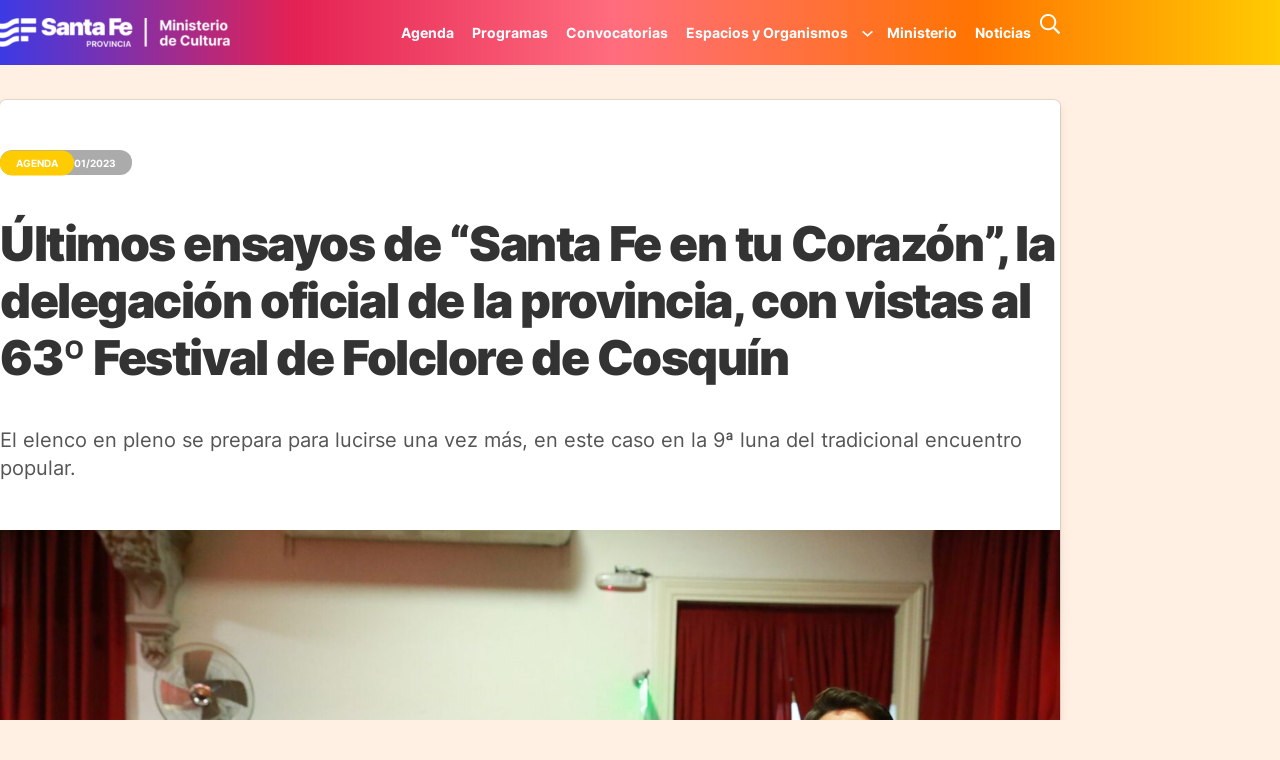

--- FILE ---
content_type: text/html; charset=UTF-8
request_url: https://www.santafecultura.gob.ar/ultimos-ensayos-de-santa-fe-en-tu-corazon-la-delegacion-oficial-de-la-provincia-con-vistas-al-63o-festival-de-folclore-de-cosquin/
body_size: 21584
content:
<!DOCTYPE html>
<html lang="es">
<head>
	<meta charset="UTF-8" />
	<meta name="viewport" content="width=device-width, initial-scale=1" />
<meta name='robots' content='max-image-preview:large' />
<title>Últimos ensayos de “Santa Fe en tu Corazón”, la delegación oficial de la provincia, con vistas al 63º Festival de Folclore de Cosquín &#8211; Santa Fe Cultura</title>
<link rel="alternate" type="application/rss+xml" title="Santa Fe Cultura &raquo; Feed" href="https://www.santafecultura.gob.ar/feed/" />
<link rel="alternate" type="application/rss+xml" title="Santa Fe Cultura &raquo; Feed de los comentarios" href="https://www.santafecultura.gob.ar/comments/feed/" />
<link rel="alternate" type="text/calendar" title="Santa Fe Cultura &raquo; iCal Feed" href="https://www.santafecultura.gob.ar/eventos/?ical=1" />
<link rel="alternate" type="application/rss+xml" title="Santa Fe Cultura &raquo; Comentario Últimos ensayos de “Santa Fe en tu Corazón”, la delegación oficial de la provincia, con vistas al 63º Festival de Folclore de Cosquín del feed" href="https://www.santafecultura.gob.ar/ultimos-ensayos-de-santa-fe-en-tu-corazon-la-delegacion-oficial-de-la-provincia-con-vistas-al-63o-festival-de-folclore-de-cosquin/feed/" />
<link rel="alternate" title="oEmbed (JSON)" type="application/json+oembed" href="https://www.santafecultura.gob.ar/wp-json/oembed/1.0/embed?url=https%3A%2F%2Fwww.santafecultura.gob.ar%2Fultimos-ensayos-de-santa-fe-en-tu-corazon-la-delegacion-oficial-de-la-provincia-con-vistas-al-63o-festival-de-folclore-de-cosquin%2F" />
<link rel="alternate" title="oEmbed (XML)" type="text/xml+oembed" href="https://www.santafecultura.gob.ar/wp-json/oembed/1.0/embed?url=https%3A%2F%2Fwww.santafecultura.gob.ar%2Fultimos-ensayos-de-santa-fe-en-tu-corazon-la-delegacion-oficial-de-la-provincia-con-vistas-al-63o-festival-de-folclore-de-cosquin%2F&#038;format=xml" />
<style id='wp-img-auto-sizes-contain-inline-css'>
img:is([sizes=auto i],[sizes^="auto," i]){contain-intrinsic-size:3000px 1500px}
/*# sourceURL=wp-img-auto-sizes-contain-inline-css */
</style>
<link rel='stylesheet' id='gforms_reset_css-css' href='https://www.santafecultura.gob.ar/wp-content/plugins/gravityforms/css/formreset.min.css?ver=2.4.9.5' media='all' />
<link rel='stylesheet' id='gforms_formsmain_css-css' href='https://www.santafecultura.gob.ar/wp-content/plugins/gravityforms/css/formsmain.min.css?ver=2.4.9.5' media='all' />
<link rel='stylesheet' id='gforms_ready_class_css-css' href='https://www.santafecultura.gob.ar/wp-content/plugins/gravityforms/css/readyclass.min.css?ver=2.4.9.5' media='all' />
<link rel='stylesheet' id='gforms_browsers_css-css' href='https://www.santafecultura.gob.ar/wp-content/plugins/gravityforms/css/browsers.min.css?ver=2.4.9.5' media='all' />
<style id='wp-block-site-logo-inline-css'>
.wp-block-site-logo{box-sizing:border-box;line-height:0}.wp-block-site-logo a{display:inline-block;line-height:0}.wp-block-site-logo.is-default-size img{height:auto;width:120px}.wp-block-site-logo img{height:auto;max-width:100%}.wp-block-site-logo a,.wp-block-site-logo img{border-radius:inherit}.wp-block-site-logo.aligncenter{margin-left:auto;margin-right:auto;text-align:center}:root :where(.wp-block-site-logo.is-style-rounded){border-radius:9999px}
/*# sourceURL=https://www.santafecultura.gob.ar/wp-includes/blocks/site-logo/style.min.css */
</style>
<style id='wp-block-navigation-link-inline-css'>
.wp-block-navigation .wp-block-navigation-item__label{overflow-wrap:break-word}.wp-block-navigation .wp-block-navigation-item__description{display:none}.link-ui-tools{outline:1px solid #f0f0f0;padding:8px}.link-ui-block-inserter{padding-top:8px}.link-ui-block-inserter__back{margin-left:8px;text-transform:uppercase}
/*# sourceURL=https://www.santafecultura.gob.ar/wp-includes/blocks/navigation-link/style.min.css */
</style>
<link rel='stylesheet' id='wp-block-navigation-css' href='https://www.santafecultura.gob.ar/wp-includes/blocks/navigation/style.min.css?ver=6.9' media='all' />
<style id='wp-block-search-inline-css'>
.wp-block-search__button{margin-left:10px;word-break:normal}.wp-block-search__button.has-icon{line-height:0}.wp-block-search__button svg{height:1.25em;min-height:24px;min-width:24px;width:1.25em;fill:currentColor;vertical-align:text-bottom}:where(.wp-block-search__button){border:1px solid #ccc;padding:6px 10px}.wp-block-search__inside-wrapper{display:flex;flex:auto;flex-wrap:nowrap;max-width:100%}.wp-block-search__label{width:100%}.wp-block-search.wp-block-search__button-only .wp-block-search__button{box-sizing:border-box;display:flex;flex-shrink:0;justify-content:center;margin-left:0;max-width:100%}.wp-block-search.wp-block-search__button-only .wp-block-search__inside-wrapper{min-width:0!important;transition-property:width}.wp-block-search.wp-block-search__button-only .wp-block-search__input{flex-basis:100%;transition-duration:.3s}.wp-block-search.wp-block-search__button-only.wp-block-search__searchfield-hidden,.wp-block-search.wp-block-search__button-only.wp-block-search__searchfield-hidden .wp-block-search__inside-wrapper{overflow:hidden}.wp-block-search.wp-block-search__button-only.wp-block-search__searchfield-hidden .wp-block-search__input{border-left-width:0!important;border-right-width:0!important;flex-basis:0;flex-grow:0;margin:0;min-width:0!important;padding-left:0!important;padding-right:0!important;width:0!important}:where(.wp-block-search__input){appearance:none;border:1px solid #949494;flex-grow:1;font-family:inherit;font-size:inherit;font-style:inherit;font-weight:inherit;letter-spacing:inherit;line-height:inherit;margin-left:0;margin-right:0;min-width:3rem;padding:8px;text-decoration:unset!important;text-transform:inherit}:where(.wp-block-search__button-inside .wp-block-search__inside-wrapper){background-color:#fff;border:1px solid #949494;box-sizing:border-box;padding:4px}:where(.wp-block-search__button-inside .wp-block-search__inside-wrapper) .wp-block-search__input{border:none;border-radius:0;padding:0 4px}:where(.wp-block-search__button-inside .wp-block-search__inside-wrapper) .wp-block-search__input:focus{outline:none}:where(.wp-block-search__button-inside .wp-block-search__inside-wrapper) :where(.wp-block-search__button){padding:4px 8px}.wp-block-search.aligncenter .wp-block-search__inside-wrapper{margin:auto}.wp-block[data-align=right] .wp-block-search.wp-block-search__button-only .wp-block-search__inside-wrapper{float:right}
/*# sourceURL=https://www.santafecultura.gob.ar/wp-includes/blocks/search/style.min.css */
</style>
<style id='wp-block-search-theme-inline-css'>
.wp-block-search .wp-block-search__label{font-weight:700}.wp-block-search__button{border:1px solid #ccc;padding:.375em .625em}
/*# sourceURL=https://www.santafecultura.gob.ar/wp-includes/blocks/search/theme.min.css */
</style>
<style id='wp-block-image-inline-css'>
.wp-block-image>a,.wp-block-image>figure>a{display:inline-block}.wp-block-image img{box-sizing:border-box;height:auto;max-width:100%;vertical-align:bottom}@media not (prefers-reduced-motion){.wp-block-image img.hide{visibility:hidden}.wp-block-image img.show{animation:show-content-image .4s}}.wp-block-image[style*=border-radius] img,.wp-block-image[style*=border-radius]>a{border-radius:inherit}.wp-block-image.has-custom-border img{box-sizing:border-box}.wp-block-image.aligncenter{text-align:center}.wp-block-image.alignfull>a,.wp-block-image.alignwide>a{width:100%}.wp-block-image.alignfull img,.wp-block-image.alignwide img{height:auto;width:100%}.wp-block-image .aligncenter,.wp-block-image .alignleft,.wp-block-image .alignright,.wp-block-image.aligncenter,.wp-block-image.alignleft,.wp-block-image.alignright{display:table}.wp-block-image .aligncenter>figcaption,.wp-block-image .alignleft>figcaption,.wp-block-image .alignright>figcaption,.wp-block-image.aligncenter>figcaption,.wp-block-image.alignleft>figcaption,.wp-block-image.alignright>figcaption{caption-side:bottom;display:table-caption}.wp-block-image .alignleft{float:left;margin:.5em 1em .5em 0}.wp-block-image .alignright{float:right;margin:.5em 0 .5em 1em}.wp-block-image .aligncenter{margin-left:auto;margin-right:auto}.wp-block-image :where(figcaption){margin-bottom:1em;margin-top:.5em}.wp-block-image.is-style-circle-mask img{border-radius:9999px}@supports ((-webkit-mask-image:none) or (mask-image:none)) or (-webkit-mask-image:none){.wp-block-image.is-style-circle-mask img{border-radius:0;-webkit-mask-image:url('data:image/svg+xml;utf8,<svg viewBox="0 0 100 100" xmlns="http://www.w3.org/2000/svg"><circle cx="50" cy="50" r="50"/></svg>');mask-image:url('data:image/svg+xml;utf8,<svg viewBox="0 0 100 100" xmlns="http://www.w3.org/2000/svg"><circle cx="50" cy="50" r="50"/></svg>');mask-mode:alpha;-webkit-mask-position:center;mask-position:center;-webkit-mask-repeat:no-repeat;mask-repeat:no-repeat;-webkit-mask-size:contain;mask-size:contain}}:root :where(.wp-block-image.is-style-rounded img,.wp-block-image .is-style-rounded img){border-radius:9999px}.wp-block-image figure{margin:0}.wp-lightbox-container{display:flex;flex-direction:column;position:relative}.wp-lightbox-container img{cursor:zoom-in}.wp-lightbox-container img:hover+button{opacity:1}.wp-lightbox-container button{align-items:center;backdrop-filter:blur(16px) saturate(180%);background-color:#5a5a5a40;border:none;border-radius:4px;cursor:zoom-in;display:flex;height:20px;justify-content:center;opacity:0;padding:0;position:absolute;right:16px;text-align:center;top:16px;width:20px;z-index:100}@media not (prefers-reduced-motion){.wp-lightbox-container button{transition:opacity .2s ease}}.wp-lightbox-container button:focus-visible{outline:3px auto #5a5a5a40;outline:3px auto -webkit-focus-ring-color;outline-offset:3px}.wp-lightbox-container button:hover{cursor:pointer;opacity:1}.wp-lightbox-container button:focus{opacity:1}.wp-lightbox-container button:focus,.wp-lightbox-container button:hover,.wp-lightbox-container button:not(:hover):not(:active):not(.has-background){background-color:#5a5a5a40;border:none}.wp-lightbox-overlay{box-sizing:border-box;cursor:zoom-out;height:100vh;left:0;overflow:hidden;position:fixed;top:0;visibility:hidden;width:100%;z-index:100000}.wp-lightbox-overlay .close-button{align-items:center;cursor:pointer;display:flex;justify-content:center;min-height:40px;min-width:40px;padding:0;position:absolute;right:calc(env(safe-area-inset-right) + 16px);top:calc(env(safe-area-inset-top) + 16px);z-index:5000000}.wp-lightbox-overlay .close-button:focus,.wp-lightbox-overlay .close-button:hover,.wp-lightbox-overlay .close-button:not(:hover):not(:active):not(.has-background){background:none;border:none}.wp-lightbox-overlay .lightbox-image-container{height:var(--wp--lightbox-container-height);left:50%;overflow:hidden;position:absolute;top:50%;transform:translate(-50%,-50%);transform-origin:top left;width:var(--wp--lightbox-container-width);z-index:9999999999}.wp-lightbox-overlay .wp-block-image{align-items:center;box-sizing:border-box;display:flex;height:100%;justify-content:center;margin:0;position:relative;transform-origin:0 0;width:100%;z-index:3000000}.wp-lightbox-overlay .wp-block-image img{height:var(--wp--lightbox-image-height);min-height:var(--wp--lightbox-image-height);min-width:var(--wp--lightbox-image-width);width:var(--wp--lightbox-image-width)}.wp-lightbox-overlay .wp-block-image figcaption{display:none}.wp-lightbox-overlay button{background:none;border:none}.wp-lightbox-overlay .scrim{background-color:#fff;height:100%;opacity:.9;position:absolute;width:100%;z-index:2000000}.wp-lightbox-overlay.active{visibility:visible}@media not (prefers-reduced-motion){.wp-lightbox-overlay.active{animation:turn-on-visibility .25s both}.wp-lightbox-overlay.active img{animation:turn-on-visibility .35s both}.wp-lightbox-overlay.show-closing-animation:not(.active){animation:turn-off-visibility .35s both}.wp-lightbox-overlay.show-closing-animation:not(.active) img{animation:turn-off-visibility .25s both}.wp-lightbox-overlay.zoom.active{animation:none;opacity:1;visibility:visible}.wp-lightbox-overlay.zoom.active .lightbox-image-container{animation:lightbox-zoom-in .4s}.wp-lightbox-overlay.zoom.active .lightbox-image-container img{animation:none}.wp-lightbox-overlay.zoom.active .scrim{animation:turn-on-visibility .4s forwards}.wp-lightbox-overlay.zoom.show-closing-animation:not(.active){animation:none}.wp-lightbox-overlay.zoom.show-closing-animation:not(.active) .lightbox-image-container{animation:lightbox-zoom-out .4s}.wp-lightbox-overlay.zoom.show-closing-animation:not(.active) .lightbox-image-container img{animation:none}.wp-lightbox-overlay.zoom.show-closing-animation:not(.active) .scrim{animation:turn-off-visibility .4s forwards}}@keyframes show-content-image{0%{visibility:hidden}99%{visibility:hidden}to{visibility:visible}}@keyframes turn-on-visibility{0%{opacity:0}to{opacity:1}}@keyframes turn-off-visibility{0%{opacity:1;visibility:visible}99%{opacity:0;visibility:visible}to{opacity:0;visibility:hidden}}@keyframes lightbox-zoom-in{0%{transform:translate(calc((-100vw + var(--wp--lightbox-scrollbar-width))/2 + var(--wp--lightbox-initial-left-position)),calc(-50vh + var(--wp--lightbox-initial-top-position))) scale(var(--wp--lightbox-scale))}to{transform:translate(-50%,-50%) scale(1)}}@keyframes lightbox-zoom-out{0%{transform:translate(-50%,-50%) scale(1);visibility:visible}99%{visibility:visible}to{transform:translate(calc((-100vw + var(--wp--lightbox-scrollbar-width))/2 + var(--wp--lightbox-initial-left-position)),calc(-50vh + var(--wp--lightbox-initial-top-position))) scale(var(--wp--lightbox-scale));visibility:hidden}}
/*# sourceURL=https://www.santafecultura.gob.ar/wp-includes/blocks/image/style.min.css */
</style>
<style id='wp-block-image-theme-inline-css'>
:root :where(.wp-block-image figcaption){color:#555;font-size:13px;text-align:center}.is-dark-theme :root :where(.wp-block-image figcaption){color:#ffffffa6}.wp-block-image{margin:0 0 1em}
/*# sourceURL=https://www.santafecultura.gob.ar/wp-includes/blocks/image/theme.min.css */
</style>
<style id='wp-block-group-inline-css'>
.wp-block-group{box-sizing:border-box}:where(.wp-block-group.wp-block-group-is-layout-constrained){position:relative}
/*# sourceURL=https://www.santafecultura.gob.ar/wp-includes/blocks/group/style.min.css */
</style>
<style id='wp-block-group-theme-inline-css'>
:where(.wp-block-group.has-background){padding:1.25em 2.375em}
/*# sourceURL=https://www.santafecultura.gob.ar/wp-includes/blocks/group/theme.min.css */
</style>
<style id='wp-block-post-title-inline-css'>
.wp-block-post-title{box-sizing:border-box;word-break:break-word}.wp-block-post-title :where(a){display:inline-block;font-family:inherit;font-size:inherit;font-style:inherit;font-weight:inherit;letter-spacing:inherit;line-height:inherit;text-decoration:inherit}
/*# sourceURL=https://www.santafecultura.gob.ar/wp-includes/blocks/post-title/style.min.css */
</style>
<style id='wp-block-post-excerpt-inline-css'>
:where(.wp-block-post-excerpt){box-sizing:border-box;margin-bottom:var(--wp--style--block-gap);margin-top:var(--wp--style--block-gap)}.wp-block-post-excerpt__excerpt{margin-bottom:0;margin-top:0}.wp-block-post-excerpt__more-text{margin-bottom:0;margin-top:var(--wp--style--block-gap)}.wp-block-post-excerpt__more-link{display:inline-block}
/*# sourceURL=https://www.santafecultura.gob.ar/wp-includes/blocks/post-excerpt/style.min.css */
</style>
<style id='wp-block-post-featured-image-inline-css'>
.wp-block-post-featured-image{margin-left:0;margin-right:0}.wp-block-post-featured-image a{display:block;height:100%}.wp-block-post-featured-image :where(img){box-sizing:border-box;height:auto;max-width:100%;vertical-align:bottom;width:100%}.wp-block-post-featured-image.alignfull img,.wp-block-post-featured-image.alignwide img{width:100%}.wp-block-post-featured-image .wp-block-post-featured-image__overlay.has-background-dim{background-color:#000;inset:0;position:absolute}.wp-block-post-featured-image{position:relative}.wp-block-post-featured-image .wp-block-post-featured-image__overlay.has-background-gradient{background-color:initial}.wp-block-post-featured-image .wp-block-post-featured-image__overlay.has-background-dim-0{opacity:0}.wp-block-post-featured-image .wp-block-post-featured-image__overlay.has-background-dim-10{opacity:.1}.wp-block-post-featured-image .wp-block-post-featured-image__overlay.has-background-dim-20{opacity:.2}.wp-block-post-featured-image .wp-block-post-featured-image__overlay.has-background-dim-30{opacity:.3}.wp-block-post-featured-image .wp-block-post-featured-image__overlay.has-background-dim-40{opacity:.4}.wp-block-post-featured-image .wp-block-post-featured-image__overlay.has-background-dim-50{opacity:.5}.wp-block-post-featured-image .wp-block-post-featured-image__overlay.has-background-dim-60{opacity:.6}.wp-block-post-featured-image .wp-block-post-featured-image__overlay.has-background-dim-70{opacity:.7}.wp-block-post-featured-image .wp-block-post-featured-image__overlay.has-background-dim-80{opacity:.8}.wp-block-post-featured-image .wp-block-post-featured-image__overlay.has-background-dim-90{opacity:.9}.wp-block-post-featured-image .wp-block-post-featured-image__overlay.has-background-dim-100{opacity:1}.wp-block-post-featured-image:where(.alignleft,.alignright){width:100%}
/*# sourceURL=https://www.santafecultura.gob.ar/wp-includes/blocks/post-featured-image/style.min.css */
</style>
<style id='wp-block-paragraph-inline-css'>
.is-small-text{font-size:.875em}.is-regular-text{font-size:1em}.is-large-text{font-size:2.25em}.is-larger-text{font-size:3em}.has-drop-cap:not(:focus):first-letter{float:left;font-size:8.4em;font-style:normal;font-weight:100;line-height:.68;margin:.05em .1em 0 0;text-transform:uppercase}body.rtl .has-drop-cap:not(:focus):first-letter{float:none;margin-left:.1em}p.has-drop-cap.has-background{overflow:hidden}:root :where(p.has-background){padding:1.25em 2.375em}:where(p.has-text-color:not(.has-link-color)) a{color:inherit}p.has-text-align-left[style*="writing-mode:vertical-lr"],p.has-text-align-right[style*="writing-mode:vertical-rl"]{rotate:180deg}
/*# sourceURL=https://www.santafecultura.gob.ar/wp-includes/blocks/paragraph/style.min.css */
</style>
<style id='wp-block-post-content-inline-css'>
.wp-block-post-content{display:flow-root}
/*# sourceURL=https://www.santafecultura.gob.ar/wp-includes/blocks/post-content/style.min.css */
</style>
<style id='wp-block-heading-inline-css'>
h1:where(.wp-block-heading).has-background,h2:where(.wp-block-heading).has-background,h3:where(.wp-block-heading).has-background,h4:where(.wp-block-heading).has-background,h5:where(.wp-block-heading).has-background,h6:where(.wp-block-heading).has-background{padding:1.25em 2.375em}h1.has-text-align-left[style*=writing-mode]:where([style*=vertical-lr]),h1.has-text-align-right[style*=writing-mode]:where([style*=vertical-rl]),h2.has-text-align-left[style*=writing-mode]:where([style*=vertical-lr]),h2.has-text-align-right[style*=writing-mode]:where([style*=vertical-rl]),h3.has-text-align-left[style*=writing-mode]:where([style*=vertical-lr]),h3.has-text-align-right[style*=writing-mode]:where([style*=vertical-rl]),h4.has-text-align-left[style*=writing-mode]:where([style*=vertical-lr]),h4.has-text-align-right[style*=writing-mode]:where([style*=vertical-rl]),h5.has-text-align-left[style*=writing-mode]:where([style*=vertical-lr]),h5.has-text-align-right[style*=writing-mode]:where([style*=vertical-rl]),h6.has-text-align-left[style*=writing-mode]:where([style*=vertical-lr]),h6.has-text-align-right[style*=writing-mode]:where([style*=vertical-rl]){rotate:180deg}
/*# sourceURL=https://www.santafecultura.gob.ar/wp-includes/blocks/heading/style.min.css */
</style>
<style id='wp-block-button-inline-css'>
.wp-block-button__link{align-content:center;box-sizing:border-box;cursor:pointer;display:inline-block;height:100%;text-align:center;word-break:break-word}.wp-block-button__link.aligncenter{text-align:center}.wp-block-button__link.alignright{text-align:right}:where(.wp-block-button__link){border-radius:9999px;box-shadow:none;padding:calc(.667em + 2px) calc(1.333em + 2px);text-decoration:none}.wp-block-button[style*=text-decoration] .wp-block-button__link{text-decoration:inherit}.wp-block-buttons>.wp-block-button.has-custom-width{max-width:none}.wp-block-buttons>.wp-block-button.has-custom-width .wp-block-button__link{width:100%}.wp-block-buttons>.wp-block-button.has-custom-font-size .wp-block-button__link{font-size:inherit}.wp-block-buttons>.wp-block-button.wp-block-button__width-25{width:calc(25% - var(--wp--style--block-gap, .5em)*.75)}.wp-block-buttons>.wp-block-button.wp-block-button__width-50{width:calc(50% - var(--wp--style--block-gap, .5em)*.5)}.wp-block-buttons>.wp-block-button.wp-block-button__width-75{width:calc(75% - var(--wp--style--block-gap, .5em)*.25)}.wp-block-buttons>.wp-block-button.wp-block-button__width-100{flex-basis:100%;width:100%}.wp-block-buttons.is-vertical>.wp-block-button.wp-block-button__width-25{width:25%}.wp-block-buttons.is-vertical>.wp-block-button.wp-block-button__width-50{width:50%}.wp-block-buttons.is-vertical>.wp-block-button.wp-block-button__width-75{width:75%}.wp-block-button.is-style-squared,.wp-block-button__link.wp-block-button.is-style-squared{border-radius:0}.wp-block-button.no-border-radius,.wp-block-button__link.no-border-radius{border-radius:0!important}:root :where(.wp-block-button .wp-block-button__link.is-style-outline),:root :where(.wp-block-button.is-style-outline>.wp-block-button__link){border:2px solid;padding:.667em 1.333em}:root :where(.wp-block-button .wp-block-button__link.is-style-outline:not(.has-text-color)),:root :where(.wp-block-button.is-style-outline>.wp-block-button__link:not(.has-text-color)){color:currentColor}:root :where(.wp-block-button .wp-block-button__link.is-style-outline:not(.has-background)),:root :where(.wp-block-button.is-style-outline>.wp-block-button__link:not(.has-background)){background-color:initial;background-image:none}
/*# sourceURL=https://www.santafecultura.gob.ar/wp-includes/blocks/button/style.min.css */
</style>
<style id='wp-block-buttons-inline-css'>
.wp-block-buttons{box-sizing:border-box}.wp-block-buttons.is-vertical{flex-direction:column}.wp-block-buttons.is-vertical>.wp-block-button:last-child{margin-bottom:0}.wp-block-buttons>.wp-block-button{display:inline-block;margin:0}.wp-block-buttons.is-content-justification-left{justify-content:flex-start}.wp-block-buttons.is-content-justification-left.is-vertical{align-items:flex-start}.wp-block-buttons.is-content-justification-center{justify-content:center}.wp-block-buttons.is-content-justification-center.is-vertical{align-items:center}.wp-block-buttons.is-content-justification-right{justify-content:flex-end}.wp-block-buttons.is-content-justification-right.is-vertical{align-items:flex-end}.wp-block-buttons.is-content-justification-space-between{justify-content:space-between}.wp-block-buttons.aligncenter{text-align:center}.wp-block-buttons:not(.is-content-justification-space-between,.is-content-justification-right,.is-content-justification-left,.is-content-justification-center) .wp-block-button.aligncenter{margin-left:auto;margin-right:auto;width:100%}.wp-block-buttons[style*=text-decoration] .wp-block-button,.wp-block-buttons[style*=text-decoration] .wp-block-button__link{text-decoration:inherit}.wp-block-buttons.has-custom-font-size .wp-block-button__link{font-size:inherit}.wp-block-buttons .wp-block-button__link{width:100%}.wp-block-button.aligncenter{text-align:center}
/*# sourceURL=https://www.santafecultura.gob.ar/wp-includes/blocks/buttons/style.min.css */
</style>
<style id='wp-block-social-links-inline-css'>
.wp-block-social-links{background:none;box-sizing:border-box;margin-left:0;padding-left:0;padding-right:0;text-indent:0}.wp-block-social-links .wp-social-link a,.wp-block-social-links .wp-social-link a:hover{border-bottom:0;box-shadow:none;text-decoration:none}.wp-block-social-links .wp-social-link svg{height:1em;width:1em}.wp-block-social-links .wp-social-link span:not(.screen-reader-text){font-size:.65em;margin-left:.5em;margin-right:.5em}.wp-block-social-links.has-small-icon-size{font-size:16px}.wp-block-social-links,.wp-block-social-links.has-normal-icon-size{font-size:24px}.wp-block-social-links.has-large-icon-size{font-size:36px}.wp-block-social-links.has-huge-icon-size{font-size:48px}.wp-block-social-links.aligncenter{display:flex;justify-content:center}.wp-block-social-links.alignright{justify-content:flex-end}.wp-block-social-link{border-radius:9999px;display:block}@media not (prefers-reduced-motion){.wp-block-social-link{transition:transform .1s ease}}.wp-block-social-link{height:auto}.wp-block-social-link a{align-items:center;display:flex;line-height:0}.wp-block-social-link:hover{transform:scale(1.1)}.wp-block-social-links .wp-block-social-link.wp-social-link{display:inline-block;margin:0;padding:0}.wp-block-social-links .wp-block-social-link.wp-social-link .wp-block-social-link-anchor,.wp-block-social-links .wp-block-social-link.wp-social-link .wp-block-social-link-anchor svg,.wp-block-social-links .wp-block-social-link.wp-social-link .wp-block-social-link-anchor:active,.wp-block-social-links .wp-block-social-link.wp-social-link .wp-block-social-link-anchor:hover,.wp-block-social-links .wp-block-social-link.wp-social-link .wp-block-social-link-anchor:visited{color:currentColor;fill:currentColor}:where(.wp-block-social-links:not(.is-style-logos-only)) .wp-social-link{background-color:#f0f0f0;color:#444}:where(.wp-block-social-links:not(.is-style-logos-only)) .wp-social-link-amazon{background-color:#f90;color:#fff}:where(.wp-block-social-links:not(.is-style-logos-only)) .wp-social-link-bandcamp{background-color:#1ea0c3;color:#fff}:where(.wp-block-social-links:not(.is-style-logos-only)) .wp-social-link-behance{background-color:#0757fe;color:#fff}:where(.wp-block-social-links:not(.is-style-logos-only)) .wp-social-link-bluesky{background-color:#0a7aff;color:#fff}:where(.wp-block-social-links:not(.is-style-logos-only)) .wp-social-link-codepen{background-color:#1e1f26;color:#fff}:where(.wp-block-social-links:not(.is-style-logos-only)) .wp-social-link-deviantart{background-color:#02e49b;color:#fff}:where(.wp-block-social-links:not(.is-style-logos-only)) .wp-social-link-discord{background-color:#5865f2;color:#fff}:where(.wp-block-social-links:not(.is-style-logos-only)) .wp-social-link-dribbble{background-color:#e94c89;color:#fff}:where(.wp-block-social-links:not(.is-style-logos-only)) .wp-social-link-dropbox{background-color:#4280ff;color:#fff}:where(.wp-block-social-links:not(.is-style-logos-only)) .wp-social-link-etsy{background-color:#f45800;color:#fff}:where(.wp-block-social-links:not(.is-style-logos-only)) .wp-social-link-facebook{background-color:#0866ff;color:#fff}:where(.wp-block-social-links:not(.is-style-logos-only)) .wp-social-link-fivehundredpx{background-color:#000;color:#fff}:where(.wp-block-social-links:not(.is-style-logos-only)) .wp-social-link-flickr{background-color:#0461dd;color:#fff}:where(.wp-block-social-links:not(.is-style-logos-only)) .wp-social-link-foursquare{background-color:#e65678;color:#fff}:where(.wp-block-social-links:not(.is-style-logos-only)) .wp-social-link-github{background-color:#24292d;color:#fff}:where(.wp-block-social-links:not(.is-style-logos-only)) .wp-social-link-goodreads{background-color:#eceadd;color:#382110}:where(.wp-block-social-links:not(.is-style-logos-only)) .wp-social-link-google{background-color:#ea4434;color:#fff}:where(.wp-block-social-links:not(.is-style-logos-only)) .wp-social-link-gravatar{background-color:#1d4fc4;color:#fff}:where(.wp-block-social-links:not(.is-style-logos-only)) .wp-social-link-instagram{background-color:#f00075;color:#fff}:where(.wp-block-social-links:not(.is-style-logos-only)) .wp-social-link-lastfm{background-color:#e21b24;color:#fff}:where(.wp-block-social-links:not(.is-style-logos-only)) .wp-social-link-linkedin{background-color:#0d66c2;color:#fff}:where(.wp-block-social-links:not(.is-style-logos-only)) .wp-social-link-mastodon{background-color:#3288d4;color:#fff}:where(.wp-block-social-links:not(.is-style-logos-only)) .wp-social-link-medium{background-color:#000;color:#fff}:where(.wp-block-social-links:not(.is-style-logos-only)) .wp-social-link-meetup{background-color:#f6405f;color:#fff}:where(.wp-block-social-links:not(.is-style-logos-only)) .wp-social-link-patreon{background-color:#000;color:#fff}:where(.wp-block-social-links:not(.is-style-logos-only)) .wp-social-link-pinterest{background-color:#e60122;color:#fff}:where(.wp-block-social-links:not(.is-style-logos-only)) .wp-social-link-pocket{background-color:#ef4155;color:#fff}:where(.wp-block-social-links:not(.is-style-logos-only)) .wp-social-link-reddit{background-color:#ff4500;color:#fff}:where(.wp-block-social-links:not(.is-style-logos-only)) .wp-social-link-skype{background-color:#0478d7;color:#fff}:where(.wp-block-social-links:not(.is-style-logos-only)) .wp-social-link-snapchat{background-color:#fefc00;color:#fff;stroke:#000}:where(.wp-block-social-links:not(.is-style-logos-only)) .wp-social-link-soundcloud{background-color:#ff5600;color:#fff}:where(.wp-block-social-links:not(.is-style-logos-only)) .wp-social-link-spotify{background-color:#1bd760;color:#fff}:where(.wp-block-social-links:not(.is-style-logos-only)) .wp-social-link-telegram{background-color:#2aabee;color:#fff}:where(.wp-block-social-links:not(.is-style-logos-only)) .wp-social-link-threads{background-color:#000;color:#fff}:where(.wp-block-social-links:not(.is-style-logos-only)) .wp-social-link-tiktok{background-color:#000;color:#fff}:where(.wp-block-social-links:not(.is-style-logos-only)) .wp-social-link-tumblr{background-color:#011835;color:#fff}:where(.wp-block-social-links:not(.is-style-logos-only)) .wp-social-link-twitch{background-color:#6440a4;color:#fff}:where(.wp-block-social-links:not(.is-style-logos-only)) .wp-social-link-twitter{background-color:#1da1f2;color:#fff}:where(.wp-block-social-links:not(.is-style-logos-only)) .wp-social-link-vimeo{background-color:#1eb7ea;color:#fff}:where(.wp-block-social-links:not(.is-style-logos-only)) .wp-social-link-vk{background-color:#4680c2;color:#fff}:where(.wp-block-social-links:not(.is-style-logos-only)) .wp-social-link-wordpress{background-color:#3499cd;color:#fff}:where(.wp-block-social-links:not(.is-style-logos-only)) .wp-social-link-whatsapp{background-color:#25d366;color:#fff}:where(.wp-block-social-links:not(.is-style-logos-only)) .wp-social-link-x{background-color:#000;color:#fff}:where(.wp-block-social-links:not(.is-style-logos-only)) .wp-social-link-yelp{background-color:#d32422;color:#fff}:where(.wp-block-social-links:not(.is-style-logos-only)) .wp-social-link-youtube{background-color:red;color:#fff}:where(.wp-block-social-links.is-style-logos-only) .wp-social-link{background:none}:where(.wp-block-social-links.is-style-logos-only) .wp-social-link svg{height:1.25em;width:1.25em}:where(.wp-block-social-links.is-style-logos-only) .wp-social-link-amazon{color:#f90}:where(.wp-block-social-links.is-style-logos-only) .wp-social-link-bandcamp{color:#1ea0c3}:where(.wp-block-social-links.is-style-logos-only) .wp-social-link-behance{color:#0757fe}:where(.wp-block-social-links.is-style-logos-only) .wp-social-link-bluesky{color:#0a7aff}:where(.wp-block-social-links.is-style-logos-only) .wp-social-link-codepen{color:#1e1f26}:where(.wp-block-social-links.is-style-logos-only) .wp-social-link-deviantart{color:#02e49b}:where(.wp-block-social-links.is-style-logos-only) .wp-social-link-discord{color:#5865f2}:where(.wp-block-social-links.is-style-logos-only) .wp-social-link-dribbble{color:#e94c89}:where(.wp-block-social-links.is-style-logos-only) .wp-social-link-dropbox{color:#4280ff}:where(.wp-block-social-links.is-style-logos-only) .wp-social-link-etsy{color:#f45800}:where(.wp-block-social-links.is-style-logos-only) .wp-social-link-facebook{color:#0866ff}:where(.wp-block-social-links.is-style-logos-only) .wp-social-link-fivehundredpx{color:#000}:where(.wp-block-social-links.is-style-logos-only) .wp-social-link-flickr{color:#0461dd}:where(.wp-block-social-links.is-style-logos-only) .wp-social-link-foursquare{color:#e65678}:where(.wp-block-social-links.is-style-logos-only) .wp-social-link-github{color:#24292d}:where(.wp-block-social-links.is-style-logos-only) .wp-social-link-goodreads{color:#382110}:where(.wp-block-social-links.is-style-logos-only) .wp-social-link-google{color:#ea4434}:where(.wp-block-social-links.is-style-logos-only) .wp-social-link-gravatar{color:#1d4fc4}:where(.wp-block-social-links.is-style-logos-only) .wp-social-link-instagram{color:#f00075}:where(.wp-block-social-links.is-style-logos-only) .wp-social-link-lastfm{color:#e21b24}:where(.wp-block-social-links.is-style-logos-only) .wp-social-link-linkedin{color:#0d66c2}:where(.wp-block-social-links.is-style-logos-only) .wp-social-link-mastodon{color:#3288d4}:where(.wp-block-social-links.is-style-logos-only) .wp-social-link-medium{color:#000}:where(.wp-block-social-links.is-style-logos-only) .wp-social-link-meetup{color:#f6405f}:where(.wp-block-social-links.is-style-logos-only) .wp-social-link-patreon{color:#000}:where(.wp-block-social-links.is-style-logos-only) .wp-social-link-pinterest{color:#e60122}:where(.wp-block-social-links.is-style-logos-only) .wp-social-link-pocket{color:#ef4155}:where(.wp-block-social-links.is-style-logos-only) .wp-social-link-reddit{color:#ff4500}:where(.wp-block-social-links.is-style-logos-only) .wp-social-link-skype{color:#0478d7}:where(.wp-block-social-links.is-style-logos-only) .wp-social-link-snapchat{color:#fff;stroke:#000}:where(.wp-block-social-links.is-style-logos-only) .wp-social-link-soundcloud{color:#ff5600}:where(.wp-block-social-links.is-style-logos-only) .wp-social-link-spotify{color:#1bd760}:where(.wp-block-social-links.is-style-logos-only) .wp-social-link-telegram{color:#2aabee}:where(.wp-block-social-links.is-style-logos-only) .wp-social-link-threads{color:#000}:where(.wp-block-social-links.is-style-logos-only) .wp-social-link-tiktok{color:#000}:where(.wp-block-social-links.is-style-logos-only) .wp-social-link-tumblr{color:#011835}:where(.wp-block-social-links.is-style-logos-only) .wp-social-link-twitch{color:#6440a4}:where(.wp-block-social-links.is-style-logos-only) .wp-social-link-twitter{color:#1da1f2}:where(.wp-block-social-links.is-style-logos-only) .wp-social-link-vimeo{color:#1eb7ea}:where(.wp-block-social-links.is-style-logos-only) .wp-social-link-vk{color:#4680c2}:where(.wp-block-social-links.is-style-logos-only) .wp-social-link-whatsapp{color:#25d366}:where(.wp-block-social-links.is-style-logos-only) .wp-social-link-wordpress{color:#3499cd}:where(.wp-block-social-links.is-style-logos-only) .wp-social-link-x{color:#000}:where(.wp-block-social-links.is-style-logos-only) .wp-social-link-yelp{color:#d32422}:where(.wp-block-social-links.is-style-logos-only) .wp-social-link-youtube{color:red}.wp-block-social-links.is-style-pill-shape .wp-social-link{width:auto}:root :where(.wp-block-social-links .wp-social-link a){padding:.25em}:root :where(.wp-block-social-links.is-style-logos-only .wp-social-link a){padding:0}:root :where(.wp-block-social-links.is-style-pill-shape .wp-social-link a){padding-left:.6666666667em;padding-right:.6666666667em}.wp-block-social-links:not(.has-icon-color):not(.has-icon-background-color) .wp-social-link-snapchat .wp-block-social-link-label{color:#000}
/*# sourceURL=https://www.santafecultura.gob.ar/wp-includes/blocks/social-links/style.min.css */
</style>
<style id='wp-block-library-inline-css'>
:root{--wp-block-synced-color:#7a00df;--wp-block-synced-color--rgb:122,0,223;--wp-bound-block-color:var(--wp-block-synced-color);--wp-editor-canvas-background:#ddd;--wp-admin-theme-color:#007cba;--wp-admin-theme-color--rgb:0,124,186;--wp-admin-theme-color-darker-10:#006ba1;--wp-admin-theme-color-darker-10--rgb:0,107,160.5;--wp-admin-theme-color-darker-20:#005a87;--wp-admin-theme-color-darker-20--rgb:0,90,135;--wp-admin-border-width-focus:2px}@media (min-resolution:192dpi){:root{--wp-admin-border-width-focus:1.5px}}.wp-element-button{cursor:pointer}:root .has-very-light-gray-background-color{background-color:#eee}:root .has-very-dark-gray-background-color{background-color:#313131}:root .has-very-light-gray-color{color:#eee}:root .has-very-dark-gray-color{color:#313131}:root .has-vivid-green-cyan-to-vivid-cyan-blue-gradient-background{background:linear-gradient(135deg,#00d084,#0693e3)}:root .has-purple-crush-gradient-background{background:linear-gradient(135deg,#34e2e4,#4721fb 50%,#ab1dfe)}:root .has-hazy-dawn-gradient-background{background:linear-gradient(135deg,#faaca8,#dad0ec)}:root .has-subdued-olive-gradient-background{background:linear-gradient(135deg,#fafae1,#67a671)}:root .has-atomic-cream-gradient-background{background:linear-gradient(135deg,#fdd79a,#004a59)}:root .has-nightshade-gradient-background{background:linear-gradient(135deg,#330968,#31cdcf)}:root .has-midnight-gradient-background{background:linear-gradient(135deg,#020381,#2874fc)}:root{--wp--preset--font-size--normal:16px;--wp--preset--font-size--huge:42px}.has-regular-font-size{font-size:1em}.has-larger-font-size{font-size:2.625em}.has-normal-font-size{font-size:var(--wp--preset--font-size--normal)}.has-huge-font-size{font-size:var(--wp--preset--font-size--huge)}.has-text-align-center{text-align:center}.has-text-align-left{text-align:left}.has-text-align-right{text-align:right}.has-fit-text{white-space:nowrap!important}#end-resizable-editor-section{display:none}.aligncenter{clear:both}.items-justified-left{justify-content:flex-start}.items-justified-center{justify-content:center}.items-justified-right{justify-content:flex-end}.items-justified-space-between{justify-content:space-between}.screen-reader-text{border:0;clip-path:inset(50%);height:1px;margin:-1px;overflow:hidden;padding:0;position:absolute;width:1px;word-wrap:normal!important}.screen-reader-text:focus{background-color:#ddd;clip-path:none;color:#444;display:block;font-size:1em;height:auto;left:5px;line-height:normal;padding:15px 23px 14px;text-decoration:none;top:5px;width:auto;z-index:100000}html :where(.has-border-color){border-style:solid}html :where([style*=border-top-color]){border-top-style:solid}html :where([style*=border-right-color]){border-right-style:solid}html :where([style*=border-bottom-color]){border-bottom-style:solid}html :where([style*=border-left-color]){border-left-style:solid}html :where([style*=border-width]){border-style:solid}html :where([style*=border-top-width]){border-top-style:solid}html :where([style*=border-right-width]){border-right-style:solid}html :where([style*=border-bottom-width]){border-bottom-style:solid}html :where([style*=border-left-width]){border-left-style:solid}html :where(img[class*=wp-image-]){height:auto;max-width:100%}:where(figure){margin:0 0 1em}html :where(.is-position-sticky){--wp-admin--admin-bar--position-offset:var(--wp-admin--admin-bar--height,0px)}@media screen and (max-width:600px){html :where(.is-position-sticky){--wp-admin--admin-bar--position-offset:0px}}
/*# sourceURL=/wp-includes/css/dist/block-library/common.min.css */
</style>
<style id='global-styles-inline-css'>
:root{--wp--preset--aspect-ratio--square: 1;--wp--preset--aspect-ratio--4-3: 4/3;--wp--preset--aspect-ratio--3-4: 3/4;--wp--preset--aspect-ratio--3-2: 3/2;--wp--preset--aspect-ratio--2-3: 2/3;--wp--preset--aspect-ratio--16-9: 16/9;--wp--preset--aspect-ratio--9-16: 9/16;--wp--preset--color--black: #000000;--wp--preset--color--cyan-bluish-gray: #abb8c3;--wp--preset--color--white: #ffffff;--wp--preset--color--pale-pink: #f78da7;--wp--preset--color--vivid-red: #cf2e2e;--wp--preset--color--luminous-vivid-orange: #ff6900;--wp--preset--color--luminous-vivid-amber: #fcb900;--wp--preset--color--light-green-cyan: #7bdcb5;--wp--preset--color--vivid-green-cyan: #00d084;--wp--preset--color--pale-cyan-blue: #8ed1fc;--wp--preset--color--vivid-cyan-blue: #0693e3;--wp--preset--color--vivid-purple: #9b51e0;--wp--preset--color--principal: #000000;--wp--preset--color--secundario: #666666;--wp--preset--color--texto: #555555;--wp--preset--color--alternativo: #fff;--wp--preset--color--custom-amarillo: #ffcb02;--wp--preset--color--custom-naranja: #ff7402;--wp--preset--color--custom-rosa: #ff607e;--wp--preset--color--custom-violeta: #e42153;--wp--preset--color--custom-blanco: #ffffff;--wp--preset--color--custom-555: #555555;--wp--preset--color--custom-333: #333333;--wp--preset--color--custom-negro-20: #00000033;--wp--preset--color--custom-azul-francia: #3c3ae5;--wp--preset--color--custom-negro-33: #00000054;--wp--preset--color--custom-beige: #fff0e3;--wp--preset--color--custom-azul: #47589b;--wp--preset--color--custom-violeta-oscuro: #453482;--wp--preset--gradient--vivid-cyan-blue-to-vivid-purple: linear-gradient(135deg,rgb(6,147,227) 0%,rgb(155,81,224) 100%);--wp--preset--gradient--light-green-cyan-to-vivid-green-cyan: linear-gradient(135deg,rgb(122,220,180) 0%,rgb(0,208,130) 100%);--wp--preset--gradient--luminous-vivid-amber-to-luminous-vivid-orange: linear-gradient(135deg,rgb(252,185,0) 0%,rgb(255,105,0) 100%);--wp--preset--gradient--luminous-vivid-orange-to-vivid-red: linear-gradient(135deg,rgb(255,105,0) 0%,rgb(207,46,46) 100%);--wp--preset--gradient--very-light-gray-to-cyan-bluish-gray: linear-gradient(135deg,rgb(238,238,238) 0%,rgb(169,184,195) 100%);--wp--preset--gradient--cool-to-warm-spectrum: linear-gradient(135deg,rgb(74,234,220) 0%,rgb(151,120,209) 20%,rgb(207,42,186) 40%,rgb(238,44,130) 60%,rgb(251,105,98) 80%,rgb(254,248,76) 100%);--wp--preset--gradient--blush-light-purple: linear-gradient(135deg,rgb(255,206,236) 0%,rgb(152,150,240) 100%);--wp--preset--gradient--blush-bordeaux: linear-gradient(135deg,rgb(254,205,165) 0%,rgb(254,45,45) 50%,rgb(107,0,62) 100%);--wp--preset--gradient--luminous-dusk: linear-gradient(135deg,rgb(255,203,112) 0%,rgb(199,81,192) 50%,rgb(65,88,208) 100%);--wp--preset--gradient--pale-ocean: linear-gradient(135deg,rgb(255,245,203) 0%,rgb(182,227,212) 50%,rgb(51,167,181) 100%);--wp--preset--gradient--electric-grass: linear-gradient(135deg,rgb(202,248,128) 0%,rgb(113,206,126) 100%);--wp--preset--gradient--midnight: linear-gradient(135deg,rgb(2,3,129) 0%,rgb(40,116,252) 100%);--wp--preset--gradient--custom-full-color: linear-gradient(270deg,rgb(60,58,229) 0%,rgb(228,33,83) 23%,rgb(255,109,126) 48%,rgb(255,116,2) 76%,rgb(255,203,2) 100%);--wp--preset--gradient--custom-full-color-290: linear-gradient(290deg,rgb(60,58,229) 0%,rgb(228,33,83) 23%,rgb(255,109,126) 48%,rgb(255,116,2) 76%,rgb(255,203,2) 100%);--wp--preset--gradient--custom-full-color-90: linear-gradient(90deg,rgb(60,58,229) 0%,rgb(228,33,83) 23%,rgb(255,109,126) 48%,rgb(255,116,2) 76%,rgb(255,203,2) 100%);--wp--preset--gradient--custom-naranja-y-rosa: linear-gradient(75deg,rgb(255,116,2) 1%,rgb(255,109,126) 100%);--wp--preset--gradient--custom-rosa-y-naranja: linear-gradient(135deg,rgb(255,109,126) 0%,rgb(255,116,2) 100%);--wp--preset--font-size--small: 0.75rem;--wp--preset--font-size--medium: 1.25rem;--wp--preset--font-size--large: 1.5rem;--wp--preset--font-size--x-large: 2rem;--wp--preset--font-size--semi-normal: .875rem;--wp--preset--font-size--normal: 1rem;--wp--preset--font-size--semi-medium: 1.125rem;--wp--preset--font-size--2-x-large: 2.5rem;--wp--preset--font-size--3-x-large: 3rem;--wp--preset--font-size--4-x-large: 4rem;--wp--preset--font-size--5-x-large: 5rem;--wp--preset--font-size--6-x-large: 6rem;--wp--preset--font-family--inter: Inter, sans-serif;--wp--preset--spacing--20: 0.44rem;--wp--preset--spacing--30: 0.67rem;--wp--preset--spacing--40: 1rem;--wp--preset--spacing--50: 5px;--wp--preset--spacing--60: 10px;--wp--preset--spacing--70: 15px;--wp--preset--spacing--80: 20px;--wp--preset--spacing--90: 25px;--wp--preset--spacing--100: 30px;--wp--preset--spacing--110: 35px;--wp--preset--shadow--natural: 6px 6px 9px rgba(0, 0, 0, 0.2);--wp--preset--shadow--deep: 12px 12px 50px rgba(0, 0, 0, 0.4);--wp--preset--shadow--sharp: 6px 6px 0px rgba(0, 0, 0, 0.2);--wp--preset--shadow--outlined: 6px 6px 0px -3px rgb(255, 255, 255), 6px 6px rgb(0, 0, 0);--wp--preset--shadow--crisp: 6px 6px 0px rgb(0, 0, 0);}:root { --wp--style--global--content-size: 880px;--wp--style--global--wide-size: 1060px; }:where(body) { margin: 0; }.wp-site-blocks > .alignleft { float: left; margin-right: 2em; }.wp-site-blocks > .alignright { float: right; margin-left: 2em; }.wp-site-blocks > .aligncenter { justify-content: center; margin-left: auto; margin-right: auto; }:where(.wp-site-blocks) > * { margin-block-start: 0; margin-block-end: 0; }:where(.wp-site-blocks) > :first-child { margin-block-start: 0; }:where(.wp-site-blocks) > :last-child { margin-block-end: 0; }:root { --wp--style--block-gap: 0; }:root :where(.is-layout-flow) > :first-child{margin-block-start: 0;}:root :where(.is-layout-flow) > :last-child{margin-block-end: 0;}:root :where(.is-layout-flow) > *{margin-block-start: 0;margin-block-end: 0;}:root :where(.is-layout-constrained) > :first-child{margin-block-start: 0;}:root :where(.is-layout-constrained) > :last-child{margin-block-end: 0;}:root :where(.is-layout-constrained) > *{margin-block-start: 0;margin-block-end: 0;}:root :where(.is-layout-flex){gap: 0;}:root :where(.is-layout-grid){gap: 0;}.is-layout-flow > .alignleft{float: left;margin-inline-start: 0;margin-inline-end: 2em;}.is-layout-flow > .alignright{float: right;margin-inline-start: 2em;margin-inline-end: 0;}.is-layout-flow > .aligncenter{margin-left: auto !important;margin-right: auto !important;}.is-layout-constrained > .alignleft{float: left;margin-inline-start: 0;margin-inline-end: 2em;}.is-layout-constrained > .alignright{float: right;margin-inline-start: 2em;margin-inline-end: 0;}.is-layout-constrained > .aligncenter{margin-left: auto !important;margin-right: auto !important;}.is-layout-constrained > :where(:not(.alignleft):not(.alignright):not(.alignfull)){max-width: var(--wp--style--global--content-size);margin-left: auto !important;margin-right: auto !important;}.is-layout-constrained > .alignwide{max-width: var(--wp--style--global--wide-size);}body .is-layout-flex{display: flex;}.is-layout-flex{flex-wrap: wrap;align-items: center;}.is-layout-flex > :is(*, div){margin: 0;}body .is-layout-grid{display: grid;}.is-layout-grid > :is(*, div){margin: 0;}body{background-color: var(--wp--preset--color--custom-beige);color: var(--wp--preset--color--texto);font-family: var(--wp--preset--font-family--inter);font-size: var(--wp--preset--font-size--semi-medium);font-style: normal;font-weight: 400;line-height: 1.41;margin-top: 0;margin-right: 0;margin-bottom: 0;margin-left: 0;padding-top: 0;padding-right: 0;padding-bottom: 0;padding-left: 0;}a:where(:not(.wp-element-button)){text-decoration: underline;}:root :where(.wp-element-button, .wp-block-button__link){background-color: #32373c;border-width: 0;color: #fff;font-family: inherit;font-size: inherit;font-style: inherit;font-weight: inherit;letter-spacing: inherit;line-height: inherit;padding-top: calc(0.667em + 2px);padding-right: calc(1.333em + 2px);padding-bottom: calc(0.667em + 2px);padding-left: calc(1.333em + 2px);text-decoration: none;text-transform: inherit;}.has-black-color{color: var(--wp--preset--color--black) !important;}.has-cyan-bluish-gray-color{color: var(--wp--preset--color--cyan-bluish-gray) !important;}.has-white-color{color: var(--wp--preset--color--white) !important;}.has-pale-pink-color{color: var(--wp--preset--color--pale-pink) !important;}.has-vivid-red-color{color: var(--wp--preset--color--vivid-red) !important;}.has-luminous-vivid-orange-color{color: var(--wp--preset--color--luminous-vivid-orange) !important;}.has-luminous-vivid-amber-color{color: var(--wp--preset--color--luminous-vivid-amber) !important;}.has-light-green-cyan-color{color: var(--wp--preset--color--light-green-cyan) !important;}.has-vivid-green-cyan-color{color: var(--wp--preset--color--vivid-green-cyan) !important;}.has-pale-cyan-blue-color{color: var(--wp--preset--color--pale-cyan-blue) !important;}.has-vivid-cyan-blue-color{color: var(--wp--preset--color--vivid-cyan-blue) !important;}.has-vivid-purple-color{color: var(--wp--preset--color--vivid-purple) !important;}.has-principal-color{color: var(--wp--preset--color--principal) !important;}.has-secundario-color{color: var(--wp--preset--color--secundario) !important;}.has-texto-color{color: var(--wp--preset--color--texto) !important;}.has-alternativo-color{color: var(--wp--preset--color--alternativo) !important;}.has-custom-amarillo-color{color: var(--wp--preset--color--custom-amarillo) !important;}.has-custom-naranja-color{color: var(--wp--preset--color--custom-naranja) !important;}.has-custom-rosa-color{color: var(--wp--preset--color--custom-rosa) !important;}.has-custom-violeta-color{color: var(--wp--preset--color--custom-violeta) !important;}.has-custom-blanco-color{color: var(--wp--preset--color--custom-blanco) !important;}.has-custom-555-color{color: var(--wp--preset--color--custom-555) !important;}.has-custom-333-color{color: var(--wp--preset--color--custom-333) !important;}.has-custom-negro-20-color{color: var(--wp--preset--color--custom-negro-20) !important;}.has-custom-azul-francia-color{color: var(--wp--preset--color--custom-azul-francia) !important;}.has-custom-negro-33-color{color: var(--wp--preset--color--custom-negro-33) !important;}.has-custom-beige-color{color: var(--wp--preset--color--custom-beige) !important;}.has-custom-azul-color{color: var(--wp--preset--color--custom-azul) !important;}.has-custom-violeta-oscuro-color{color: var(--wp--preset--color--custom-violeta-oscuro) !important;}.has-black-background-color{background-color: var(--wp--preset--color--black) !important;}.has-cyan-bluish-gray-background-color{background-color: var(--wp--preset--color--cyan-bluish-gray) !important;}.has-white-background-color{background-color: var(--wp--preset--color--white) !important;}.has-pale-pink-background-color{background-color: var(--wp--preset--color--pale-pink) !important;}.has-vivid-red-background-color{background-color: var(--wp--preset--color--vivid-red) !important;}.has-luminous-vivid-orange-background-color{background-color: var(--wp--preset--color--luminous-vivid-orange) !important;}.has-luminous-vivid-amber-background-color{background-color: var(--wp--preset--color--luminous-vivid-amber) !important;}.has-light-green-cyan-background-color{background-color: var(--wp--preset--color--light-green-cyan) !important;}.has-vivid-green-cyan-background-color{background-color: var(--wp--preset--color--vivid-green-cyan) !important;}.has-pale-cyan-blue-background-color{background-color: var(--wp--preset--color--pale-cyan-blue) !important;}.has-vivid-cyan-blue-background-color{background-color: var(--wp--preset--color--vivid-cyan-blue) !important;}.has-vivid-purple-background-color{background-color: var(--wp--preset--color--vivid-purple) !important;}.has-principal-background-color{background-color: var(--wp--preset--color--principal) !important;}.has-secundario-background-color{background-color: var(--wp--preset--color--secundario) !important;}.has-texto-background-color{background-color: var(--wp--preset--color--texto) !important;}.has-alternativo-background-color{background-color: var(--wp--preset--color--alternativo) !important;}.has-custom-amarillo-background-color{background-color: var(--wp--preset--color--custom-amarillo) !important;}.has-custom-naranja-background-color{background-color: var(--wp--preset--color--custom-naranja) !important;}.has-custom-rosa-background-color{background-color: var(--wp--preset--color--custom-rosa) !important;}.has-custom-violeta-background-color{background-color: var(--wp--preset--color--custom-violeta) !important;}.has-custom-blanco-background-color{background-color: var(--wp--preset--color--custom-blanco) !important;}.has-custom-555-background-color{background-color: var(--wp--preset--color--custom-555) !important;}.has-custom-333-background-color{background-color: var(--wp--preset--color--custom-333) !important;}.has-custom-negro-20-background-color{background-color: var(--wp--preset--color--custom-negro-20) !important;}.has-custom-azul-francia-background-color{background-color: var(--wp--preset--color--custom-azul-francia) !important;}.has-custom-negro-33-background-color{background-color: var(--wp--preset--color--custom-negro-33) !important;}.has-custom-beige-background-color{background-color: var(--wp--preset--color--custom-beige) !important;}.has-custom-azul-background-color{background-color: var(--wp--preset--color--custom-azul) !important;}.has-custom-violeta-oscuro-background-color{background-color: var(--wp--preset--color--custom-violeta-oscuro) !important;}.has-black-border-color{border-color: var(--wp--preset--color--black) !important;}.has-cyan-bluish-gray-border-color{border-color: var(--wp--preset--color--cyan-bluish-gray) !important;}.has-white-border-color{border-color: var(--wp--preset--color--white) !important;}.has-pale-pink-border-color{border-color: var(--wp--preset--color--pale-pink) !important;}.has-vivid-red-border-color{border-color: var(--wp--preset--color--vivid-red) !important;}.has-luminous-vivid-orange-border-color{border-color: var(--wp--preset--color--luminous-vivid-orange) !important;}.has-luminous-vivid-amber-border-color{border-color: var(--wp--preset--color--luminous-vivid-amber) !important;}.has-light-green-cyan-border-color{border-color: var(--wp--preset--color--light-green-cyan) !important;}.has-vivid-green-cyan-border-color{border-color: var(--wp--preset--color--vivid-green-cyan) !important;}.has-pale-cyan-blue-border-color{border-color: var(--wp--preset--color--pale-cyan-blue) !important;}.has-vivid-cyan-blue-border-color{border-color: var(--wp--preset--color--vivid-cyan-blue) !important;}.has-vivid-purple-border-color{border-color: var(--wp--preset--color--vivid-purple) !important;}.has-principal-border-color{border-color: var(--wp--preset--color--principal) !important;}.has-secundario-border-color{border-color: var(--wp--preset--color--secundario) !important;}.has-texto-border-color{border-color: var(--wp--preset--color--texto) !important;}.has-alternativo-border-color{border-color: var(--wp--preset--color--alternativo) !important;}.has-custom-amarillo-border-color{border-color: var(--wp--preset--color--custom-amarillo) !important;}.has-custom-naranja-border-color{border-color: var(--wp--preset--color--custom-naranja) !important;}.has-custom-rosa-border-color{border-color: var(--wp--preset--color--custom-rosa) !important;}.has-custom-violeta-border-color{border-color: var(--wp--preset--color--custom-violeta) !important;}.has-custom-blanco-border-color{border-color: var(--wp--preset--color--custom-blanco) !important;}.has-custom-555-border-color{border-color: var(--wp--preset--color--custom-555) !important;}.has-custom-333-border-color{border-color: var(--wp--preset--color--custom-333) !important;}.has-custom-negro-20-border-color{border-color: var(--wp--preset--color--custom-negro-20) !important;}.has-custom-azul-francia-border-color{border-color: var(--wp--preset--color--custom-azul-francia) !important;}.has-custom-negro-33-border-color{border-color: var(--wp--preset--color--custom-negro-33) !important;}.has-custom-beige-border-color{border-color: var(--wp--preset--color--custom-beige) !important;}.has-custom-azul-border-color{border-color: var(--wp--preset--color--custom-azul) !important;}.has-custom-violeta-oscuro-border-color{border-color: var(--wp--preset--color--custom-violeta-oscuro) !important;}.has-vivid-cyan-blue-to-vivid-purple-gradient-background{background: var(--wp--preset--gradient--vivid-cyan-blue-to-vivid-purple) !important;}.has-light-green-cyan-to-vivid-green-cyan-gradient-background{background: var(--wp--preset--gradient--light-green-cyan-to-vivid-green-cyan) !important;}.has-luminous-vivid-amber-to-luminous-vivid-orange-gradient-background{background: var(--wp--preset--gradient--luminous-vivid-amber-to-luminous-vivid-orange) !important;}.has-luminous-vivid-orange-to-vivid-red-gradient-background{background: var(--wp--preset--gradient--luminous-vivid-orange-to-vivid-red) !important;}.has-very-light-gray-to-cyan-bluish-gray-gradient-background{background: var(--wp--preset--gradient--very-light-gray-to-cyan-bluish-gray) !important;}.has-cool-to-warm-spectrum-gradient-background{background: var(--wp--preset--gradient--cool-to-warm-spectrum) !important;}.has-blush-light-purple-gradient-background{background: var(--wp--preset--gradient--blush-light-purple) !important;}.has-blush-bordeaux-gradient-background{background: var(--wp--preset--gradient--blush-bordeaux) !important;}.has-luminous-dusk-gradient-background{background: var(--wp--preset--gradient--luminous-dusk) !important;}.has-pale-ocean-gradient-background{background: var(--wp--preset--gradient--pale-ocean) !important;}.has-electric-grass-gradient-background{background: var(--wp--preset--gradient--electric-grass) !important;}.has-midnight-gradient-background{background: var(--wp--preset--gradient--midnight) !important;}.has-custom-full-color-gradient-background{background: var(--wp--preset--gradient--custom-full-color) !important;}.has-custom-full-color-290-gradient-background{background: var(--wp--preset--gradient--custom-full-color-290) !important;}.has-custom-full-color-90-gradient-background{background: var(--wp--preset--gradient--custom-full-color-90) !important;}.has-custom-naranja-y-rosa-gradient-background{background: var(--wp--preset--gradient--custom-naranja-y-rosa) !important;}.has-custom-rosa-y-naranja-gradient-background{background: var(--wp--preset--gradient--custom-rosa-y-naranja) !important;}.has-small-font-size{font-size: var(--wp--preset--font-size--small) !important;}.has-medium-font-size{font-size: var(--wp--preset--font-size--medium) !important;}.has-large-font-size{font-size: var(--wp--preset--font-size--large) !important;}.has-x-large-font-size{font-size: var(--wp--preset--font-size--x-large) !important;}.has-semi-normal-font-size{font-size: var(--wp--preset--font-size--semi-normal) !important;}.has-normal-font-size{font-size: var(--wp--preset--font-size--normal) !important;}.has-semi-medium-font-size{font-size: var(--wp--preset--font-size--semi-medium) !important;}.has-2-x-large-font-size{font-size: var(--wp--preset--font-size--2-x-large) !important;}.has-3-x-large-font-size{font-size: var(--wp--preset--font-size--3-x-large) !important;}.has-4-x-large-font-size{font-size: var(--wp--preset--font-size--4-x-large) !important;}.has-5-x-large-font-size{font-size: var(--wp--preset--font-size--5-x-large) !important;}.has-6-x-large-font-size{font-size: var(--wp--preset--font-size--6-x-large) !important;}.has-inter-font-family{font-family: var(--wp--preset--font-family--inter) !important;}
:root :where(.wp-block-heading){line-height: 1.25;}
:root :where(.wp-block-post-content-is-layout-flow) > :first-child{margin-block-start: 0;}:root :where(.wp-block-post-content-is-layout-flow) > :last-child{margin-block-end: 0;}:root :where(.wp-block-post-content-is-layout-flow) > *{margin-block-start: 1em;margin-block-end: 0;}:root :where(.wp-block-post-content-is-layout-constrained) > :first-child{margin-block-start: 0;}:root :where(.wp-block-post-content-is-layout-constrained) > :last-child{margin-block-end: 0;}:root :where(.wp-block-post-content-is-layout-constrained) > *{margin-block-start: 1em;margin-block-end: 0;}:root :where(.wp-block-post-content-is-layout-flex){gap: 1em;}:root :where(.wp-block-post-content-is-layout-grid){gap: 1em;}
/*# sourceURL=global-styles-inline-css */
</style>
<style id='block-style-variation-styles-inline-css'>
:root :where(.wp-block-button.is-style-outline--3 .wp-block-button__link){background: transparent none;border-color: currentColor;border-width: 2px;border-style: solid;color: currentColor;padding-top: 0.667em;padding-right: 1.33em;padding-bottom: 0.667em;padding-left: 1.33em;}
/*# sourceURL=block-style-variation-styles-inline-css */
</style>
<style id='core-block-supports-inline-css'>
.wp-container-core-navigation-is-layout-d321a7f2{gap:10px;}.wp-container-core-group-is-layout-23441af8{flex-wrap:nowrap;justify-content:center;}.wp-container-core-group-is-layout-6a3858a2{flex-wrap:nowrap;gap:var(--wp--preset--spacing--70);}.wp-container-core-group-is-layout-cb46ffcb{flex-wrap:nowrap;justify-content:space-between;}.wp-elements-42bd7b2a44b946e1ca64989a6d4c29a6 a:where(:not(.wp-element-button)){color:var(--wp--preset--color--custom-333);}.wp-elements-6ec3bb526455cd154a827fbc6c968e51 a:where(:not(.wp-element-button)){color:var(--wp--preset--color--texto);}.wp-elements-be665a9e72eb128cfb06291ee772ee09 a:where(:not(.wp-element-button)){color:#999999;}.wp-container-core-group-is-layout-024f7378 > .alignfull{margin-right:calc(0px * -1);margin-left:calc(0px * -1);}.wp-container-core-post-content-is-layout-0d1bd4b5 > *{margin-block-start:0;margin-block-end:0;}.wp-container-core-post-content-is-layout-0d1bd4b5 > * + *{margin-block-start:1em;margin-block-end:0;}.wp-elements-d9faadb304a8ad6b926f28adca2bc86e a:where(:not(.wp-element-button)){color:var(--wp--preset--color--custom-blanco);}.wp-container-core-group-is-layout-75a778dd{flex-wrap:nowrap;justify-content:space-between;}.wp-elements-c4bac3861ce4cecdc1da9862c15e7941 a:where(:not(.wp-element-button)){color:var(--wp--preset--color--custom-333);}.wp-elements-7ff4a7010a85b0e96cda49ebdaa77ce6 a:where(:not(.wp-element-button)){color:var(--wp--preset--color--custom-blanco);}.wp-elements-867504af635d077d64e8727f49226f15 a:where(:not(.wp-element-button)){color:#ffffffbf;}.wp-container-core-group-is-layout-e1122a32{flex-wrap:nowrap;align-items:center;}.wp-container-core-social-links-is-layout-50fa2c7d{gap:0.5em 25px;}.wp-container-core-group-is-layout-72190d31 > .alignfull{margin-right:calc(0px * -1);margin-left:calc(0px * -1);}.wp-elements-7d5c4f5d25041038a3f1627778a7c3b0 a:where(:not(.wp-element-button)){color:var(--wp--preset--color--custom-blanco);}.wp-elements-c74bcf643f6485d5202a08a00d1eba31 a:where(:not(.wp-element-button)){color:#ffffffbf;}.wp-container-core-group-is-layout-c0d519fa{flex-direction:column;align-items:flex-end;}.wp-container-core-group-is-layout-f161d9b5{flex-wrap:nowrap;justify-content:space-between;align-items:center;}
/*# sourceURL=core-block-supports-inline-css */
</style>
<style id='wp-block-template-skip-link-inline-css'>

		.skip-link.screen-reader-text {
			border: 0;
			clip-path: inset(50%);
			height: 1px;
			margin: -1px;
			overflow: hidden;
			padding: 0;
			position: absolute !important;
			width: 1px;
			word-wrap: normal !important;
		}

		.skip-link.screen-reader-text:focus {
			background-color: #eee;
			clip-path: none;
			color: #444;
			display: block;
			font-size: 1em;
			height: auto;
			left: 5px;
			line-height: normal;
			padding: 15px 23px 14px;
			text-decoration: none;
			top: 5px;
			width: auto;
			z-index: 100000;
		}
/*# sourceURL=wp-block-template-skip-link-inline-css */
</style>
<link rel='stylesheet' id='theme-style-css' href='https://www.santafecultura.gob.ar/wp-content/themes/santafecultura/css/styles.css?ver=1.0.0' media='all' />
<style id='block-visibility-screen-size-styles-inline-css'>
/* Large screens (desktops, 992px and up) */
@media ( min-width: 992px ) {
	.block-visibility-hide-large-screen {
		display: none !important;
	}
}

/* Medium screens (tablets, between 768px and 992px) */
@media ( min-width: 768px ) and ( max-width: 991.98px ) {
	.block-visibility-hide-medium-screen {
		display: none !important;
	}
}

/* Small screens (mobile devices, less than 768px) */
@media ( max-width: 767.98px ) {
	.block-visibility-hide-small-screen {
		display: none !important;
	}
}
/*# sourceURL=block-visibility-screen-size-styles-inline-css */
</style>
<script src="https://www.santafecultura.gob.ar/wp-includes/js/jquery/jquery.min.js?ver=3.7.1" id="jquery-core-js"></script>
<script src="https://www.santafecultura.gob.ar/wp-includes/js/jquery/jquery-migrate.min.js?ver=3.4.1" id="jquery-migrate-js"></script>
<link rel="https://api.w.org/" href="https://www.santafecultura.gob.ar/wp-json/" /><link rel="alternate" title="JSON" type="application/json" href="https://www.santafecultura.gob.ar/wp-json/wp/v2/posts/40264" /><link rel="EditURI" type="application/rsd+xml" title="RSD" href="https://www.santafecultura.gob.ar/xmlrpc.php?rsd" />
<link rel="canonical" href="https://www.santafecultura.gob.ar/ultimos-ensayos-de-santa-fe-en-tu-corazon-la-delegacion-oficial-de-la-provincia-con-vistas-al-63o-festival-de-folclore-de-cosquin/" />
<link rel='shortlink' href='https://www.santafecultura.gob.ar/?p=40264' />
<meta name="tec-api-version" content="v1"><meta name="tec-api-origin" content="https://www.santafecultura.gob.ar"><link rel="alternate" href="https://www.santafecultura.gob.ar/wp-json/tribe/events/v1/" /><style>body { font-family: var(--wp--preset--font-family--inter), sans-serif !important; }</style><script async src="https://www.googletagmanager.com/gtag/js?id=G-MJ0HT313R8"></script>
<script>
  window.dataLayer = window.dataLayer || [];
  function gtag(){dataLayer.push(arguments);}
  gtag('js', new Date());

  gtag('config', 'G-MJ0HT313R8');
</script>
<script type="importmap" id="wp-importmap">
{"imports":{"@wordpress/interactivity":"https://www.santafecultura.gob.ar/wp-includes/js/dist/script-modules/interactivity/index.min.js?ver=8964710565a1d258501f"}}
</script>
<link rel="modulepreload" href="https://www.santafecultura.gob.ar/wp-includes/js/dist/script-modules/interactivity/index.min.js?ver=8964710565a1d258501f" id="@wordpress/interactivity-js-modulepreload" fetchpriority="low">
<style class='wp-fonts-local'>
@font-face{font-family:Inter;font-style:normal;font-weight:100;font-display:fallback;src:url('https://www.santafecultura.gob.ar/wp-content/themes/santafecultura/assets/fonts/UcCO3FwrK3iLTeHuS_fvQtMwCp50KnMw2boKoduKmMEVuLyeMZ1rib2Bg-4.woff2') format('woff2');}
@font-face{font-family:Inter;font-style:normal;font-weight:200;font-display:fallback;src:url('https://www.santafecultura.gob.ar/wp-content/themes/santafecultura/assets/fonts/UcCO3FwrK3iLTeHuS_fvQtMwCp50KnMw2boKoduKmMEVuDyfMZ1rib2Bg-4.woff2') format('woff2');}
@font-face{font-family:Inter;font-style:normal;font-weight:300;font-display:fallback;src:url('https://www.santafecultura.gob.ar/wp-content/themes/santafecultura/assets/fonts/UcCO3FwrK3iLTeHuS_fvQtMwCp50KnMw2boKoduKmMEVuOKfMZ1rib2Bg-4.woff2') format('woff2');}
@font-face{font-family:Inter;font-style:normal;font-weight:400;font-display:fallback;src:url('https://www.santafecultura.gob.ar/wp-content/themes/santafecultura/assets/fonts/UcCO3FwrK3iLTeHuS_fvQtMwCp50KnMw2boKoduKmMEVuLyfMZ1rib2Bg-4.woff2') format('woff2');}
@font-face{font-family:Inter;font-style:normal;font-weight:500;font-display:fallback;src:url('https://www.santafecultura.gob.ar/wp-content/themes/santafecultura/assets/fonts/UcCO3FwrK3iLTeHuS_fvQtMwCp50KnMw2boKoduKmMEVuI6fMZ1rib2Bg-4.woff2') format('woff2');}
@font-face{font-family:Inter;font-style:normal;font-weight:600;font-display:fallback;src:url('https://www.santafecultura.gob.ar/wp-content/themes/santafecultura/assets/fonts/UcCO3FwrK3iLTeHuS_fvQtMwCp50KnMw2boKoduKmMEVuGKYMZ1rib2Bg-4.woff2') format('woff2');}
@font-face{font-family:Inter;font-style:normal;font-weight:700;font-display:fallback;src:url('https://www.santafecultura.gob.ar/wp-content/themes/santafecultura/assets/fonts/UcCO3FwrK3iLTeHuS_fvQtMwCp50KnMw2boKoduKmMEVuFuYMZ1rib2Bg-4.woff2') format('woff2');}
@font-face{font-family:Inter;font-style:normal;font-weight:800;font-display:fallback;src:url('https://www.santafecultura.gob.ar/wp-content/themes/santafecultura/assets/fonts/UcCO3FwrK3iLTeHuS_fvQtMwCp50KnMw2boKoduKmMEVuDyYMZ1rib2Bg-4.woff2') format('woff2');}
@font-face{font-family:Inter;font-style:normal;font-weight:900;font-display:fallback;src:url('https://www.santafecultura.gob.ar/wp-content/themes/santafecultura/assets/fonts/UcCO3FwrK3iLTeHuS_fvQtMwCp50KnMw2boKoduKmMEVuBWYMZ1rib2Bg-4.woff2') format('woff2');}
</style>
<link rel="icon" href="https://www.santafecultura.gob.ar/wp-content/uploads/sites/81/2024/12/cropped-cropped-favicon-270x270-1-32x32.png" sizes="32x32" />
<link rel="icon" href="https://www.santafecultura.gob.ar/wp-content/uploads/sites/81/2024/12/cropped-cropped-favicon-270x270-1-192x192.png" sizes="192x192" />
<link rel="apple-touch-icon" href="https://www.santafecultura.gob.ar/wp-content/uploads/sites/81/2024/12/cropped-cropped-favicon-270x270-1-180x180.png" />
<meta name="msapplication-TileImage" content="https://www.santafecultura.gob.ar/wp-content/uploads/sites/81/2024/12/cropped-cropped-favicon-270x270-1-270x270.png" />
</head>

<body class="wp-singular post-template-default single single-post postid-40264 single-format-standard wp-custom-logo wp-embed-responsive wp-theme-santafecultura tribe-no-js">

<div class="wp-site-blocks">
<header class="wp-block-group header js-header w-full max-w-none px-1rem-mob has-custom-full-color-90-gradient-background has-background is-layout-constrained wp-block-group-is-layout-constrained" style="min-height:0px">
<div class="wp-block-group alignwide container is-content-justification-space-between is-nowrap is-layout-flex wp-container-core-group-is-layout-cb46ffcb wp-block-group-is-layout-flex"><div class="header__logo wp-block-site-logo"><a href="https://www.santafecultura.gob.ar/" class="custom-logo-link" rel="home"><img width="230" height="28" src="https://www.santafecultura.gob.ar/wp-content/uploads/sites/81/2024/11/Logo.webp" class="custom-logo" alt="Santa Fe Cultura" decoding="async" srcset="https://www.santafecultura.gob.ar/wp-content/uploads/sites/81/2024/11/Logo.webp 487w, https://www.santafecultura.gob.ar/wp-content/uploads/sites/81/2024/11/Logo-300x38.webp 300w" sizes="(max-width: 230px) 100vw, 230px" /></a></div>


<div class="wp-block-group flex-row-reverse-mob is-nowrap is-layout-flex wp-container-core-group-is-layout-6a3858a2 wp-block-group-is-layout-flex"><nav style="font-style:normal;font-weight:700;" class="has-text-color has-custom-blanco-color has-semi-normal-font-size is-responsive header__menu wp-block-navigation is-layout-flex wp-container-core-navigation-is-layout-d321a7f2 wp-block-navigation-is-layout-flex" aria-label="Menú Cabecera" 
		 data-wp-interactive="core/navigation" data-wp-context='{"overlayOpenedBy":{"click":false,"hover":false,"focus":false},"type":"overlay","roleAttribute":"","ariaLabel":"Men\u00fa"}'><button aria-haspopup="dialog" aria-label="Abrir el menú" class="wp-block-navigation__responsive-container-open" 
				data-wp-on--click="actions.openMenuOnClick"
				data-wp-on--keydown="actions.handleMenuKeydown"
			><svg width="24" height="24" xmlns="http://www.w3.org/2000/svg" viewBox="0 0 24 24"><path d="M5 5v1.5h14V5H5z"></path><path d="M5 12.8h14v-1.5H5v1.5z"></path><path d="M5 19h14v-1.5H5V19z"></path></svg></button>
				<div class="wp-block-navigation__responsive-container"  id="modal-1" 
				data-wp-class--has-modal-open="state.isMenuOpen"
				data-wp-class--is-menu-open="state.isMenuOpen"
				data-wp-watch="callbacks.initMenu"
				data-wp-on--keydown="actions.handleMenuKeydown"
				data-wp-on--focusout="actions.handleMenuFocusout"
				tabindex="-1"
			>
					<div class="wp-block-navigation__responsive-close" tabindex="-1">
						<div class="wp-block-navigation__responsive-dialog" 
				data-wp-bind--aria-modal="state.ariaModal"
				data-wp-bind--aria-label="state.ariaLabel"
				data-wp-bind--role="state.roleAttribute"
			>
							<button aria-label="Cerrar el menú" class="wp-block-navigation__responsive-container-close" 
				data-wp-on--click="actions.closeMenuOnClick"
			><svg xmlns="http://www.w3.org/2000/svg" viewBox="0 0 24 24" width="24" height="24" aria-hidden="true" focusable="false"><path d="m13.06 12 6.47-6.47-1.06-1.06L12 10.94 5.53 4.47 4.47 5.53 10.94 12l-6.47 6.47 1.06 1.06L12 13.06l6.47 6.47 1.06-1.06L13.06 12Z"></path></svg></button>
							<div class="wp-block-navigation__responsive-container-content" 
				data-wp-watch="callbacks.focusFirstElement"
			 id="modal-1-content">
								<ul style="font-style:normal;font-weight:700;" class="wp-block-navigation__container has-text-color has-custom-blanco-color has-semi-normal-font-size is-responsive header__menu wp-block-navigation has-semi-normal-font-size"><li class="has-semi-normal-font-size wp-block-navigation-item wp-block-navigation-link"><a class="wp-block-navigation-item__content"  href="https://www.santafecultura.gob.ar/agenda/"><span class="wp-block-navigation-item__label">Agenda</span></a></li><li class="has-semi-normal-font-size wp-block-navigation-item wp-block-navigation-link"><a class="wp-block-navigation-item__content"  href="https://www.santafecultura.gob.ar/programas/"><span class="wp-block-navigation-item__label">Programas</span></a></li><li class="has-semi-normal-font-size wp-block-navigation-item wp-block-navigation-link"><a class="wp-block-navigation-item__content"  href="https://www.santafecultura.gob.ar/convocatorias/"><span class="wp-block-navigation-item__label">Convocatorias</span></a></li><li data-wp-context="{ &quot;submenuOpenedBy&quot;: { &quot;click&quot;: false, &quot;hover&quot;: false, &quot;focus&quot;: false }, &quot;type&quot;: &quot;submenu&quot;, &quot;modal&quot;: null, &quot;previousFocus&quot;: null }" data-wp-interactive="core/navigation" data-wp-on--focusout="actions.handleMenuFocusout" data-wp-on--keydown="actions.handleMenuKeydown" data-wp-on--mouseenter="actions.openMenuOnHover" data-wp-on--mouseleave="actions.closeMenuOnHover" data-wp-watch="callbacks.initMenu" tabindex="-1" class="wp-block-navigation-item has-semi-normal-font-size has-child open-on-hover-click header__submenu-open wp-block-navigation-submenu"><a class="wp-block-navigation-item__content"><span class="wp-block-navigation-item__label">Espacios y Organismos</span></a><button data-wp-bind--aria-expanded="state.isMenuOpen" data-wp-on--click="actions.toggleMenuOnClick" aria-label="Submenú de Espacios y Organismos" class="wp-block-navigation__submenu-icon wp-block-navigation-submenu__toggle" ><svg xmlns="http://www.w3.org/2000/svg" width="12" height="12" viewBox="0 0 12 12" fill="none" aria-hidden="true" focusable="false"><path d="M1.50002 4L6.00002 8L10.5 4" stroke-width="1.5"></path></svg></button><ul data-wp-on--focus="actions.openMenuOnFocus" class="wp-block-navigation__submenu-container header__submenu-open wp-block-navigation-submenu"><li class="has-semi-normal-font-size wp-block-navigation-item wp-block-navigation-link"><a class="wp-block-navigation-item__content"  href="https://www.santafecultura.gob.ar/espacios/?c=museos"><span class="wp-block-navigation-item__label">Museos</span></a></li><li class="has-semi-normal-font-size wp-block-navigation-item wp-block-navigation-link"><a class="wp-block-navigation-item__content"  href="https://www.santafecultura.gob.ar/espacios/?c=escuelas-de-arte"><span class="wp-block-navigation-item__label">Escuelas de arte</span></a></li><li class="has-semi-normal-font-size wp-block-navigation-item wp-block-navigation-link"><a class="wp-block-navigation-item__content"  href="https://www.santafecultura.gob.ar/espacios/?c=teatros-y-salas"><span class="wp-block-navigation-item__label">Teatros y salas</span></a></li><li class="has-semi-normal-font-size wp-block-navigation-item wp-block-navigation-link"><a class="wp-block-navigation-item__content"  href="https://www.santafecultura.gob.ar/espacios/?c=espacios-culturales"><span class="wp-block-navigation-item__label">Espacios culturales</span></a></li><li class="has-semi-normal-font-size wp-block-navigation-item wp-block-navigation-link"><a class="wp-block-navigation-item__content"  href="https://www.santafecultura.gob.ar/espacios/?c=elencos-estables"><span class="wp-block-navigation-item__label">Elencos estables </span></a></li></ul></li><li class="has-semi-normal-font-size wp-block-navigation-item wp-block-navigation-link"><a class="wp-block-navigation-item__content"  href="https://www.santafecultura.gob.ar/ministerio-de-cultura/"><span class="wp-block-navigation-item__label">Ministerio</span></a></li><li class="has-semi-normal-font-size wp-block-navigation-item wp-block-navigation-link"><a class="wp-block-navigation-item__content"  href="https://www.santafecultura.gob.ar/noticias/"><span class="wp-block-navigation-item__label">Noticias</span></a></li></ul>
							</div>
						</div>
					</div>
				</div></nav>


<div class="wp-block-group lightbox-search js-lightbox-search hidden has-background is-content-justification-center is-nowrap is-layout-flex wp-container-core-group-is-layout-23441af8 wp-block-group-is-layout-flex" style="background-color:#ffffffe6"><form role="search" method="get" action="https://www.santafecultura.gob.ar/" style="margin-bottom:var(--wp--preset--spacing--110);" class="wp-block-search__button-outside wp-block-search__icon-button search search--lightbox  wp-block-search"    ><label class="wp-block-search__label screen-reader-text" for="wp-block-search__input-2" >Buscar</label><div class="wp-block-search__inside-wrapper" ><input class="wp-block-search__input" id="wp-block-search__input-2" placeholder="Buscar noticias, eventos ..." value="" type="search" name="s" required  style="border-width: 0px;border-style: none;border-radius: 40px"/><button aria-label="Buscar" class="wp-block-search__button has-icon wp-element-button" type="submit"  style="border-width: 0px;border-style: none;border-radius: 40px"><svg class="search-icon" viewBox="0 0 24 24" width="24" height="24">
					<path d="M13 5c-3.3 0-6 2.7-6 6 0 1.4.5 2.7 1.3 3.7l-3.8 3.8 1.1 1.1 3.8-3.8c1 .8 2.3 1.3 3.7 1.3 3.3 0 6-2.7 6-6S16.3 5 13 5zm0 10.5c-2.5 0-4.5-2-4.5-4.5s2-4.5 4.5-4.5 4.5 2 4.5 4.5-2 4.5-4.5 4.5z"></path>
				</svg></button></div></form>


<figure class="wp-block-image size-full is-resized js-lightbox-search-close lightbox-search-close"><img src="https://www.santafecultura.gob.ar/wp-content/uploads/sites/81/2024/12/cruz.svg" alt="" class="wp-image-41063" style="width:auto;height:30px" /></figure>
</div>



<figure class="wp-block-image size-full is-resized js-lightbox-search-open lightbox-search-open"><img src="https://www.santafecultura.gob.ar/wp-content/uploads/sites/81/2024/12/search-blanco.svg" alt="" class="wp-image-41059" style="width:auto;height:20px" /></figure>
</div>
</div>
</header>



<div class="wp-block-group main-single main-single--noticia is-layout-constrained wp-block-group-is-layout-constrained">
<section class="wp-block-group alignfull .single-content px-1rem-mob py-2rem-mob is-layout-constrained wp-block-group-is-layout-constrained" style="padding-top:var(--wp--preset--spacing--110);padding-bottom:50px">
<div class="wp-block-group alignwide is-layout-constrained wp-block-group-is-layout-constrained">
<div class="wp-block-group alignfull block__box shadow has-custom-blanco-background-color has-background is-layout-constrained wp-block-group-is-layout-constrained" style="border-radius:6px">
<div class="wp-block-group box__header py-2rem-mob px-20px-mob is-layout-constrained wp-block-group-is-layout-constrained" style="padding-top:50px;padding-bottom:30px">
<div class="single__volanta tag-wrapper">

    <div class="tag  tag--doble">
    
                
            <span class="tag__category  tag__category--agenda">
                <span class="category__name">
                    Agenda                </span>
            </span>
    
            
        25/01/2023    
    </div>

</div>

<h1 style="font-style:normal;font-weight:900;line-height:1.2;letter-spacing:-0.03em;" class="has-link-color alignfull single__title size-35px-mob wp-elements-42bd7b2a44b946e1ca64989a6d4c29a6 wp-block-post-title has-text-color has-custom-333-color has-3-x-large-font-size">Últimos ensayos de “Santa Fe en tu Corazón”, la delegación oficial de la provincia, con vistas al 63º Festival de Folclore de Cosquín</h1>

<div style="font-style:normal;font-weight:400;line-height:1.4; margin-top:var(--wp--preset--spacing--80);" class="has-link-color single__excerpt size-16px-mob mt-15px-mob wp-elements-6ec3bb526455cd154a827fbc6c968e51 wp-block-post-excerpt has-text-color has-texto-color has-medium-font-size"><p class="wp-block-post-excerpt__excerpt">El elenco en pleno se prepara para lucirse una vez más, en este caso en la 9ª luna del tradicional encuentro popular. </p></div></div>


<figure style="aspect-ratio:3/2;width:100%;" class="alignfull single__thumb wp-block-post-featured-image"><img width="2560" height="1707" src="https://www.santafecultura.gob.ar/wp-content/uploads/sites/81/2024/12/Delegacion-Cosquin-2023-03.jpg" class="attachment-post-thumbnail size-post-thumbnail wp-post-image" alt="" style="width:100%;height:100%;object-fit:cover;" decoding="async" fetchpriority="high" srcset="https://www.santafecultura.gob.ar/wp-content/uploads/sites/81/2024/12/Delegacion-Cosquin-2023-03.jpg 2560w, https://www.santafecultura.gob.ar/wp-content/uploads/sites/81/2024/12/Delegacion-Cosquin-2023-03-300x200.jpg 300w, https://www.santafecultura.gob.ar/wp-content/uploads/sites/81/2024/12/Delegacion-Cosquin-2023-03-1024x683.jpg 1024w, https://www.santafecultura.gob.ar/wp-content/uploads/sites/81/2024/12/Delegacion-Cosquin-2023-03-768x512.jpg 768w, https://www.santafecultura.gob.ar/wp-content/uploads/sites/81/2024/12/Delegacion-Cosquin-2023-03-1536x1024.jpg 1536w, https://www.santafecultura.gob.ar/wp-content/uploads/sites/81/2024/12/Delegacion-Cosquin-2023-03-2048x1366.jpg 2048w" sizes="(max-width: 2560px) 100vw, 2560px" /></figure>


<div class="wp-block-group alignfull entry-wrapper px-20px-mob is-layout-constrained wp-block-group-is-layout-constrained" style="padding-top:var(--wp--preset--spacing--60);padding-bottom:90px">
<div class="wp-block-group has-text-color has-link-color has-small-font-size wp-elements-be665a9e72eb128cfb06291ee772ee09 is-layout-constrained wp-container-core-group-is-layout-024f7378 wp-block-group-is-layout-constrained" style="color:#999999;margin-top:0px;margin-bottom:30px;padding-top:0;padding-right:0;padding-bottom:0;padding-left:0;font-style:normal;font-weight:400;line-height:1.4"></div>


<div class="entry-content entry wp-block-post-content is-layout-flow wp-container-core-post-content-is-layout-0d1bd4b5 wp-block-post-content-is-layout-flow">
<p>Bajo la consigna “Santa Fe en tu Corazón late cumbia”, el próximo <strong>domingo 29 de enero, en la 9ª luna</strong>, la delegación oficial santafesina se presentará representando a la Invencible, con su nueva propuesta.</p>



<p>Todo ya se encuentra encaminado para que Santa Fe en tu Corazón, la delegación oficial de la provincia, se constituya en una de las principales protagonistas de la 63ª edición del Festival Nacional de Folclore de Cosquín 2023, que se llevará a cabo entre el sábado 21 y el domingo 29 de enero en la Plaza Próspero Molina.</p>



<p>El fin de semana pasado, bajo la atenta mirada del secretario de Gestión Cultural, Jorge Pavarin, y la coordinación general de la profesora de danza y bailarina Alejandra Bustos y Renzo Cremona, profesor de danzas folclóricas y tango, el elenco de bailarinas y bailarines junto a músicos de la delegación llevaron adelante uno de los últimos ensayos previos a la esperada actuación en tierra cordobesa en los salones de la Ciudad Cultural Lavardén.</p>



<p>La delegación cuenta con un cuerpo de baile de 38 intérpretes, a la cual se le suman 24 reconocidos músicos, quienes dentro de la puesta en escena realizarán distintos <strong>homenajes a íconos de la cumbia santafesina como Juan Carlos Denis, Leo Matioli y Los Palmeras</strong>, entre otros.</p>



<p>A partir de la idea del ministro de Cultura de la provincia de Santa Fe, Jorge Llonch, de llevar a Cosquín como propuesta un homenaje a la cumbia –en 2022 la delegación celebró al chamamé– “Santa Fe en tu Corazón” viene ensayando coreografías de una de las danzas más representativas de la provincia, “la enlazada”, en la que se mixturan el chamamé y la cumbia, entre otras variantes.</p>



<p>El elenco fue formado y seleccionado a partir de un criterio en el que jugaron roles muy importantes la representación territorial y la paridad de género, y el cuerpo de baile fue seleccionado a través de una audición abierta, de la cual participaron 320 bailarinas y bailarines.</p>



<p>La propuesta tiene como fin mostrar la identidad cultural de la provincia, poner en escena el folklore popular y espontáneo que sucede desde hace mucho tiempo, en todo el territorio santafesino, es una puesta con una poética innovadora y trascendental.</p>



<p>Como en otras oportunidades, Cremona indicó que<em> “la puesta busca destacar un repertorio musical seleccionado que muestra diferentes estilos de cumbia, bandas e intérpretes importantes que aparecen a lo largo y a lo ancho de la provincia. Se trabaja buscando la representación de los diferentes estilos de enlaces y formas coreográficas desde lo más antiguo a lo más actual en la cumbia de Santa Fe”</em>.</p>
</div></div>
</div>
</div>
</section>



<section class="wp-block-group alignfull agenda-block px-1rem-mob bg-gradient-vertical-mob has-custom-blanco-color has-custom-full-color-290-gradient-background has-text-color has-background has-link-color wp-elements-d9faadb304a8ad6b926f28adca2bc86e is-layout-constrained wp-block-group-is-layout-constrained" style="padding-top:60px;padding-bottom:80px">
<div class="wp-block-group alignwide container is-layout-constrained wp-block-group-is-layout-constrained">
<div class="wp-block-group alignfull block__header mb-30px-mob is-content-justification-space-between is-nowrap is-layout-flex wp-container-core-group-is-layout-75a778dd wp-block-group-is-layout-flex" style="margin-bottom:45px">
<div class="wp-block-group title-wrapper relative mb-10px-mob is-layout-constrained wp-block-group-is-layout-constrained" style="font-size:4.5rem;font-style:normal;font-weight:900;letter-spacing:-0.03em;line-height:1.2">
<h3 class="wp-block-heading title z-5" style="font-size:1em;font-style:normal;font-weight:900;letter-spacing:-0.03em;line-height:1.2">Agenda</h3>



<figure class="wp-block-image size-full is-resized fig relative z-1"><img src="https://www.santafecultura.gob.ar/wp-content/uploads/sites/81/2024/12/fig-newsletter-blanco.svg" alt="" class="wp-image-40798" style="width:325px" /></figure>
</div>



<div class="wp-block-buttons btn-wrapper is-layout-flex wp-block-buttons-is-layout-flex">
<div class="wp-block-button has-custom-font-size is-style-outline btn-hover-bg-naranja has-small-font-size is-style-outline--3" style="font-style:normal;font-weight:700;text-transform:uppercase"><a class="wp-block-button__link has-custom-blanco-color has-text-color has-link-color has-border-color has-custom-blanco-border-color wp-element-button" href="https://www.santafecultura.gob.ar/agenda/" style="border-width:2px;padding-top:11px;padding-right:var(--wp--preset--spacing--90);padding-bottom:11px;padding-left:var(--wp--preset--spacing--90)">ver toda la Agenda</a></div>
</div>
</div>






    
    <div class="horiz-scroll-wrapperNO reset-custom-block" style="--cant-items: 12;">

        <div class="block__grid horiz-scroll-grid">

            
                <div class="block__item horiz-scroll__item">
                    
                    <a href="https://www.santafecultura.gob.ar/evento/rosa-galisteo-activacion-la-obra-bajo-la-lupa-3/" aria-label="Ir al Evento" class="card-evento card-evento--v2">

    <span class="volanta">
        Hoy, Santa Fe    </span>

    <div class="card__box shadow">
    
                <picture class="picture">
            <source srcset="https://www.santafecultura.gob.ar/wp-content/uploads/sites/81/2026/01/La-obra-bajo-la-lupa-1.-Rosa-Galisteo-768x432.jpg" media="(min-width: 1024px)">
            <img
                class=""
                src="https://www.santafecultura.gob.ar/wp-content/uploads/sites/81/2026/01/La-obra-bajo-la-lupa-1.-Rosa-Galisteo-768x432.jpg"
                alt="Rosa Galisteo: activación La obra bajo la lupa"
                width="510"
                height="400"
                 loading="lazy"            
            >
        </picture>

        <h4 class="card__title">
            Rosa Galisteo: activación «La obra bajo la lupa»        </h4>

    </div>

</a>

                </div>

            
                <div class="block__item horiz-scroll__item">
                    
                    <a href="https://www.santafecultura.gob.ar/evento/rosa-galisteo-activacion-la-obra-bajo-la-lupa-4/" aria-label="Ir al Evento" class="card-evento card-evento--v2">

    <span class="volanta">
        Mañana, Santa Fe    </span>

    <div class="card__box shadow">
    
                <picture class="picture">
            <source srcset="https://www.santafecultura.gob.ar/wp-content/uploads/sites/81/2026/01/La-obra-bajo-la-lupa-1.-Rosa-Galisteo-768x432.jpg" media="(min-width: 1024px)">
            <img
                class=""
                src="https://www.santafecultura.gob.ar/wp-content/uploads/sites/81/2026/01/La-obra-bajo-la-lupa-1.-Rosa-Galisteo-768x432.jpg"
                alt="Rosa Galisteo: activación La obra bajo la lupa"
                width="510"
                height="400"
                 loading="lazy"            
            >
        </picture>

        <h4 class="card__title">
            Rosa Galisteo: activación «La obra bajo la lupa»        </h4>

    </div>

</a>

                </div>

            
                <div class="block__item horiz-scroll__item">
                    
                    <a href="https://www.santafecultura.gob.ar/evento/rosa-galisteo-recorridos-mediados-por-la-exposicion-patrimonial-de-luis-leon-de-los-santos/" aria-label="Ir al Evento" class="card-evento card-evento--v2">

    <span class="volanta">
        Próximamente, Santa Fe    </span>

    <div class="card__box shadow">
    
                <picture class="picture">
            <source srcset="https://www.santafecultura.gob.ar/wp-content/uploads/sites/81/2026/01/Recorridos-mediados.J.L.-de-los-Santos-1.-Rosa-Galisteo--768x513.jpg" media="(min-width: 1024px)">
            <img
                class=""
                src="https://www.santafecultura.gob.ar/wp-content/uploads/sites/81/2026/01/Recorridos-mediados.J.L.-de-los-Santos-1.-Rosa-Galisteo--768x513.jpg"
                alt="Rosa Galisteo: recorridos mediados por la exposición patrimonial de Luis León de los Santos"
                width="510"
                height="400"
                 loading="lazy"            
            >
        </picture>

        <h4 class="card__title">
            Rosa Galisteo: recorridos mediados por la exposición patrimonial de Luis León de los Santos        </h4>

    </div>

</a>

                </div>

            
                <div class="block__item horiz-scroll__item">
                    
                    <a href="https://www.santafecultura.gob.ar/evento/rosa-galisteo-activacion-la-obra-bajo-la-lupa-5/" aria-label="Ir al Evento" class="card-evento card-evento--v2">

    <span class="volanta">
        Próximamente, Santa Fe    </span>

    <div class="card__box shadow">
    
                <picture class="picture">
            <source srcset="https://www.santafecultura.gob.ar/wp-content/uploads/sites/81/2026/01/La-obra-bajo-la-lupa-1.-Rosa-Galisteo-768x432.jpg" media="(min-width: 1024px)">
            <img
                class=""
                src="https://www.santafecultura.gob.ar/wp-content/uploads/sites/81/2026/01/La-obra-bajo-la-lupa-1.-Rosa-Galisteo-768x432.jpg"
                alt="Rosa Galisteo: activación La obra bajo la lupa"
                width="510"
                height="400"
                 loading="lazy"            
            >
        </picture>

        <h4 class="card__title">
            Rosa Galisteo: activación «La obra bajo la lupa»        </h4>

    </div>

</a>

                </div>

            
        </div>
        
    </div>

    
</div>
</section>



<section class="wp-block-group alignfull single__related-posts px-1rem-mob py-3rem-mob is-layout-constrained wp-block-group-is-layout-constrained" style="padding-top:65px;padding-bottom:40px">
<div class="wp-block-group alignwide container is-layout-constrained wp-block-group-is-layout-constrained">
<h3 class="wp-block-heading alignwide block__title size-30px-mob mb-20px-mob has-custom-333-color has-text-color has-link-color wp-elements-c4bac3861ce4cecdc1da9862c15e7941" style="margin-bottom:var(--wp--preset--spacing--100);font-size:2.25rem;font-style:normal;font-weight:900;letter-spacing:-0.03em;line-height:1.2">Más cultura</h3>




    <div class="noticias noticas--grid-v2 reset-custom-block">

        <div class="col-1">

            <a href="https://www.santafecultura.gob.ar/rosario-se-prepara-para-la-cuarta-edicion-del-festival-faro/" aria-label="Ir a la Noticia" class="card-noticia shadow reset-custom-block">
    
        <picture class="picture">
        <source srcset="https://www.santafecultura.gob.ar/wp-content/uploads/sites/81/2026/01/Festival-Faro-en-Rosario-1-768x512.jpeg" media="(min-width: 1024px)">
        <img
            class=""
            src="https://www.santafecultura.gob.ar/wp-content/uploads/sites/81/2026/01/Festival-Faro-en-Rosario-1-768x512.jpeg"
            alt="Rosario se prepara para la cuarta edición del festival Faro"
            width="510"
            height="400"
                        
        >
    </picture>

    <div class="content">

        
            <div class="tag-wrapper">

                <div class="tag  tag--doble">
                
                    
                        <span class="tag__category  tag__category--noticia">
                            <span class="category__name">
                                Noticia                            </span>
                        </span>
                
                                    
                                    
                </div>

            </div>
        
        
        <h4 class="card__title">
            Rosario se prepara para la cuarta edición del festival Faro        </h4>

                    <p class="card__excerpt">
                El evento, organizado por el Gobierno de la Provincia de Santa Fe y la Municipalidad de Rosario, se realizará el 30 y 31 de enero y 1° de febrero, desde las 19, en el Parque Urquiza. La entrada es gratuita, con cupo limitado.            </p>
        
    </div>

</a>
<a href="https://www.santafecultura.gob.ar/susana-rueda-la-delegacion-santafesina-suma-a-baglietto-para-rendir-tributo-al-brigadier-lopez-en-cosquin/" aria-label="Ir a la Noticia" class="card-noticia shadow reset-custom-block">
    
        <picture class="picture">
        <source srcset="https://www.santafecultura.gob.ar/wp-content/uploads/sites/81/2026/01/Juan-Carlos-Baglietto-y-Susana-Rueda-en-ensayo-Cosquin-2026-768x513.jpeg" media="(min-width: 1024px)">
        <img
            class=""
            src="https://www.santafecultura.gob.ar/wp-content/uploads/sites/81/2026/01/Juan-Carlos-Baglietto-y-Susana-Rueda-en-ensayo-Cosquin-2026-768x513.jpeg"
            alt="Susana Rueda: La delegación santafesina suma a Baglietto para rendir tributo al Brigadier López en Cosquín"
            width="510"
            height="400"
                        
        >
    </picture>

    <div class="content">

        
            <div class="tag-wrapper">

                <div class="tag  tag--doble">
                
                    
                        <span class="tag__category  tag__category--noticia">
                            <span class="category__name">
                                Noticia                            </span>
                        </span>
                
                                    
                                    
                </div>

            </div>
        
        
        <h4 class="card__title">
            Susana Rueda: «La delegación santafesina suma a Baglietto para rendir tributo al Brigadier López en Cosquín»        </h4>

                    <p class="card__excerpt">
                La Provincia estará presente en la primera Luna del Festival Nacional del Folclore, el sábado 24 de enero, con un cuerpo coreográfico de 42 personas, con la figura destacada del cantante rosarino y una banda de nueve músicos.            </p>
        
    </div>

</a>

        </div>

        <div class="col-2">

            <a href="https://www.santafecultura.gob.ar/santa-fe-ya-prepara-su-desembarco-a-cosquin-con-un-gran-homenaje-al-brigadier-lopez-y-su-legado/" aria-label="Ir a la Noticia" class="card-noticia shadow reset-custom-block">
    
        <picture class="picture">
        <source srcset="https://www.santafecultura.gob.ar/wp-content/uploads/sites/81/2026/01/Ensayo-general-Cosquin-2026-Ph-Juan-Somaglia-4-768x512.jpg" media="(min-width: 1024px)">
        <img
            class=""
            src="https://www.santafecultura.gob.ar/wp-content/uploads/sites/81/2026/01/Ensayo-general-Cosquin-2026-Ph-Juan-Somaglia-4-768x512.jpg"
            alt="Susana Rueda: La delegación santafesina suma a Baglietto para rendir tributo al Brigadier López en Cosquín"
            width="510"
            height="400"
                        
        >
    </picture>

    <div class="content">

        
            <div class="tag-wrapper">

                <div class="tag  tag--doble">
                
                    
                        <span class="tag__category  tag__category--noticia">
                            <span class="category__name">
                                Noticia                            </span>
                        </span>
                
                                    
                                    
                </div>

            </div>
        
        
        <h4 class="card__title">
            Santa Fe desembarcará en Cosquín con un gran homenaje al Brigadier López y su legado        </h4>

                    <p class="card__excerpt">
                El director general de puesta en escena de la Delegación Oficial santafesina, Marcelo Díaz, y el director musical Homero Chiavarino detallaron características de la propuesta que se presentará en la apertura del tradicional Festival.            </p>
        
    </div>

</a>
<a href="https://www.santafecultura.gob.ar/el-rosa-en-verano-sesiones-de-dibujo-con-musica-en-vivo/" aria-label="Ir a la Noticia" class="card-noticia shadow reset-custom-block">
    
        <picture class="picture">
        <source srcset="https://www.santafecultura.gob.ar/wp-content/uploads/sites/81/2026/01/Museo-Rosa-Galisteo-activacion-768x513.jpg" media="(min-width: 1024px)">
        <img
            class=""
            src="https://www.santafecultura.gob.ar/wp-content/uploads/sites/81/2026/01/Museo-Rosa-Galisteo-activacion-768x513.jpg"
            alt="Susana Rueda: La delegación santafesina suma a Baglietto para rendir tributo al Brigadier López en Cosquín"
            width="510"
            height="400"
                        
        >
    </picture>

    <div class="content">

        
            <div class="tag-wrapper">

                <div class="tag  tag--doble">
                
                    
                        <span class="tag__category  tag__category--noticia">
                            <span class="category__name">
                                Noticia                            </span>
                        </span>
                
                                    
                                    
                </div>

            </div>
        
        
        <h4 class="card__title">
            El Rosa en verano: sesiones de dibujo con música en vivo        </h4>

                    <p class="card__excerpt">
                La activación «Modelo vivo» invita a experimentar el dibujo a partir de la observación directa del cuerpo humano. Será el 14 de enero en el museo santafesino, con entrada libre y gratuita.            </p>
        
    </div>

</a>

        </div>

    </div>

</div>
</section>
</div>





<div class="wp-block-group alignfull is-layout-constrained wp-container-core-group-is-layout-72190d31 wp-block-group-is-layout-constrained" style="margin-top:0;margin-bottom:0;padding-top:0;padding-right:0;padding-bottom:0;padding-left:0">
<div class="wp-block-group alignfull newsletter px-1rem-mob has-custom-blanco-color has-text-color has-link-color wp-elements-7d5c4f5d25041038a3f1627778a7c3b0 is-layout-constrained wp-block-group-is-layout-constrained" style="padding-bottom:var(--wp--preset--spacing--70)">
<div class="wp-block-group alignwide container is-layout-constrained wp-block-group-is-layout-constrained">
<div class="wp-block-group alignfull block__box flex-col-mob items-start-mob py-30px-mob px-20px-mob has-border-color has-custom-blanco-border-color has-custom-rosa-y-naranja-gradient-background has-background is-content-justification-space-between is-nowrap is-layout-flex wp-container-core-group-is-layout-f161d9b5 wp-block-group-is-layout-flex" style="border-width:8px;border-radius:6px;padding-top:50px;padding-right:65px;padding-bottom:50px;padding-left:90px">
<div class="wp-block-group title-wrapper relative mb-10px-mob is-layout-constrained wp-block-group-is-layout-constrained" style="font-size:3.75rem;font-style:normal;font-weight:900;letter-spacing:-0.03em;line-height:1.2">
<h3 class="wp-block-heading title z-5" style="font-size:1em;font-style:normal;font-weight:900;line-height:1.2">Newsletter</h3>



<figure class="wp-block-image size-full is-resized fig relative z-1"><img src="https://www.santafecultura.gob.ar/wp-content/uploads/sites/81/2024/12/fig-newsletter-blanco.svg" alt="" class="wp-image-40798" style="width:290px" /></figure>
</div>



<div class="wp-block-group form-wrapper w-full-mob max-w-400px-desk items-center-mob is-vertical is-content-justification-right is-layout-flex wp-container-core-group-is-layout-c0d519fa wp-block-group-is-layout-flex">
<p class="has-text-align-right text text-center-mob mb-25px-mob text-balance has-text-color has-link-color has-semi-normal-font-size wp-elements-c74bcf643f6485d5202a08a00d1eba31" style="color:#ffffffbf;margin-bottom:var(--wp--preset--spacing--70);font-style:normal;font-weight:700">Suscribite para recibir las novedades de Cultura en tu correo electrónico</p>





<div class="wp-block-buttons w-full-mob is-layout-flex wp-block-buttons-is-layout-flex">
<div class="wp-block-button btn-w-full-mob" style="font-style:normal;font-weight:500"><a class="wp-block-button__link has-custom-naranja-color has-alternativo-background-color has-text-color has-background has-link-color wp-element-button" href="https://listas.santafe.gob.ar/boletines/?p=subscribe&amp;id=7" target="_blank" rel="noreferrer noopener">Suscribite</a></div>
</div>
</div>
</div>
</div>
</div>



<footer class="wp-block-group alignfull footer px-1rem-mob py-3rem-mob is-layout-constrained wp-block-group-is-layout-constrained" style="padding-top:65px;padding-bottom:65px">
<div class="wp-block-group alignwide container flex-col-reverse-mob is-content-justification-space-between is-nowrap is-layout-flex wp-container-core-group-is-layout-cb46ffcb wp-block-group-is-layout-flex">
<figure class="wp-block-image size-full footer__logo"><a href="https://www.santafecultura.gob.ar/"><img src="https://www.santafecultura.gob.ar/wp-content/uploads/sites/81/2024/12/logo-color.svg" alt="" class="wp-image-40814" /></a></figure>



<ul class="wp-block-social-links has-icon-color is-style-logos-only social size-24px-mob mb-45px-mob is-layout-flex wp-container-core-social-links-is-layout-50fa2c7d wp-block-social-links-is-layout-flex"><li style="color:#333333;" class="wp-social-link wp-social-link-facebook has-custom-333-color wp-block-social-link"><a rel="noreferrer noopener nofollow" target="_blank" href="https://www.facebook.com/CulturadeSantaFe/" class="wp-block-social-link-anchor"><svg width="24" height="24" viewBox="0 0 24 24" version="1.1" xmlns="http://www.w3.org/2000/svg" aria-hidden="true" focusable="false"><path d="M12 2C6.5 2 2 6.5 2 12c0 5 3.7 9.1 8.4 9.9v-7H7.9V12h2.5V9.8c0-2.5 1.5-3.9 3.8-3.9 1.1 0 2.2.2 2.2.2v2.5h-1.3c-1.2 0-1.6.8-1.6 1.6V12h2.8l-.4 2.9h-2.3v7C18.3 21.1 22 17 22 12c0-5.5-4.5-10-10-10z"></path></svg><span class="wp-block-social-link-label screen-reader-text">Facebook</span></a></li>

<li style="color:#333333;" class="wp-social-link wp-social-link-instagram has-custom-333-color wp-block-social-link"><a rel="noopener nofollow" target="_blank" href="https://www.instagram.com/santa_fe_cultura/?hl=es-la" class="wp-block-social-link-anchor"><svg width="24" height="24" viewBox="0 0 24 24" version="1.1" xmlns="http://www.w3.org/2000/svg" aria-hidden="true" focusable="false"><path d="M12,4.622c2.403,0,2.688,0.009,3.637,0.052c0.877,0.04,1.354,0.187,1.671,0.31c0.42,0.163,0.72,0.358,1.035,0.673 c0.315,0.315,0.51,0.615,0.673,1.035c0.123,0.317,0.27,0.794,0.31,1.671c0.043,0.949,0.052,1.234,0.052,3.637 s-0.009,2.688-0.052,3.637c-0.04,0.877-0.187,1.354-0.31,1.671c-0.163,0.42-0.358,0.72-0.673,1.035 c-0.315,0.315-0.615,0.51-1.035,0.673c-0.317,0.123-0.794,0.27-1.671,0.31c-0.949,0.043-1.233,0.052-3.637,0.052 s-2.688-0.009-3.637-0.052c-0.877-0.04-1.354-0.187-1.671-0.31c-0.42-0.163-0.72-0.358-1.035-0.673 c-0.315-0.315-0.51-0.615-0.673-1.035c-0.123-0.317-0.27-0.794-0.31-1.671C4.631,14.688,4.622,14.403,4.622,12 s0.009-2.688,0.052-3.637c0.04-0.877,0.187-1.354,0.31-1.671c0.163-0.42,0.358-0.72,0.673-1.035 c0.315-0.315,0.615-0.51,1.035-0.673c0.317-0.123,0.794-0.27,1.671-0.31C9.312,4.631,9.597,4.622,12,4.622 M12,3 C9.556,3,9.249,3.01,8.289,3.054C7.331,3.098,6.677,3.25,6.105,3.472C5.513,3.702,5.011,4.01,4.511,4.511 c-0.5,0.5-0.808,1.002-1.038,1.594C3.25,6.677,3.098,7.331,3.054,8.289C3.01,9.249,3,9.556,3,12c0,2.444,0.01,2.751,0.054,3.711 c0.044,0.958,0.196,1.612,0.418,2.185c0.23,0.592,0.538,1.094,1.038,1.594c0.5,0.5,1.002,0.808,1.594,1.038 c0.572,0.222,1.227,0.375,2.185,0.418C9.249,20.99,9.556,21,12,21s2.751-0.01,3.711-0.054c0.958-0.044,1.612-0.196,2.185-0.418 c0.592-0.23,1.094-0.538,1.594-1.038c0.5-0.5,0.808-1.002,1.038-1.594c0.222-0.572,0.375-1.227,0.418-2.185 C20.99,14.751,21,14.444,21,12s-0.01-2.751-0.054-3.711c-0.044-0.958-0.196-1.612-0.418-2.185c-0.23-0.592-0.538-1.094-1.038-1.594 c-0.5-0.5-1.002-0.808-1.594-1.038c-0.572-0.222-1.227-0.375-2.185-0.418C14.751,3.01,14.444,3,12,3L12,3z M12,7.378 c-2.552,0-4.622,2.069-4.622,4.622S9.448,16.622,12,16.622s4.622-2.069,4.622-4.622S14.552,7.378,12,7.378z M12,15 c-1.657,0-3-1.343-3-3s1.343-3,3-3s3,1.343,3,3S13.657,15,12,15z M16.804,6.116c-0.596,0-1.08,0.484-1.08,1.08 s0.484,1.08,1.08,1.08c0.596,0,1.08-0.484,1.08-1.08S17.401,6.116,16.804,6.116z"></path></svg><span class="wp-block-social-link-label screen-reader-text">Instagram</span></a></li>

<li style="color:#333333;" class="wp-social-link wp-social-link-x has-custom-333-color wp-block-social-link"><a rel="noopener nofollow" target="_blank" href="https://twitter.com/CulturadSantaFe" class="wp-block-social-link-anchor"><svg width="24" height="24" viewBox="0 0 24 24" version="1.1" xmlns="http://www.w3.org/2000/svg" aria-hidden="true" focusable="false"><path d="M13.982 10.622 20.54 3h-1.554l-5.693 6.618L8.745 3H3.5l6.876 10.007L3.5 21h1.554l6.012-6.989L15.868 21h5.245l-7.131-10.378Zm-2.128 2.474-.697-.997-5.543-7.93H8l4.474 6.4.697.996 5.815 8.318h-2.387l-4.745-6.787Z" /></svg><span class="wp-block-social-link-label screen-reader-text">X</span></a></li>

<li style="color:#333333;" class="wp-social-link wp-social-link-youtube has-custom-333-color wp-block-social-link"><a rel="noopener nofollow" target="_blank" href="https://www.youtube.com/channel/UCkuzOi3cva8y31FhxE5yOyQ" class="wp-block-social-link-anchor"><svg width="24" height="24" viewBox="0 0 24 24" version="1.1" xmlns="http://www.w3.org/2000/svg" aria-hidden="true" focusable="false"><path d="M21.8,8.001c0,0-0.195-1.378-0.795-1.985c-0.76-0.797-1.613-0.801-2.004-0.847c-2.799-0.202-6.997-0.202-6.997-0.202 h-0.009c0,0-4.198,0-6.997,0.202C4.608,5.216,3.756,5.22,2.995,6.016C2.395,6.623,2.2,8.001,2.2,8.001S2,9.62,2,11.238v1.517 c0,1.618,0.2,3.237,0.2,3.237s0.195,1.378,0.795,1.985c0.761,0.797,1.76,0.771,2.205,0.855c1.6,0.153,6.8,0.201,6.8,0.201 s4.203-0.006,7.001-0.209c0.391-0.047,1.243-0.051,2.004-0.847c0.6-0.607,0.795-1.985,0.795-1.985s0.2-1.618,0.2-3.237v-1.517 C22,9.62,21.8,8.001,21.8,8.001z M9.935,14.594l-0.001-5.62l5.404,2.82L9.935,14.594z"></path></svg><span class="wp-block-social-link-label screen-reader-text">YouTube</span></a></li></ul>
</div>
</footer>
</div>
</div>
<script type="speculationrules">
{"prefetch":[{"source":"document","where":{"and":[{"href_matches":"/*"},{"not":{"href_matches":["/wp-*.php","/wp-admin/*","/wp-content/uploads/sites/81/*","/wp-content/*","/wp-content/plugins/*","/wp-content/themes/santafecultura/*","/*\\?(.+)"]}},{"not":{"selector_matches":"a[rel~=\"nofollow\"]"}},{"not":{"selector_matches":".no-prefetch, .no-prefetch a"}}]},"eagerness":"conservative"}]}
</script>
		<script>
		( function ( body ) {
			'use strict';
			body.className = body.className.replace( /\btribe-no-js\b/, 'tribe-js' );
		} )( document.body );
		</script>
		<script type="module" src="https://www.santafecultura.gob.ar/wp-includes/js/dist/script-modules/block-library/navigation/view.min.js?ver=b0f909c3ec791c383210" id="@wordpress/block-library/navigation/view-js-module" fetchpriority="low" data-wp-router-options="{&quot;loadOnClientNavigation&quot;:true}"></script>
<!-- {"result":"error","message":"You can't access this resource as it requires 'view' access for the website id = 192."} -->
<script> /* <![CDATA[ */var tribe_l10n_datatables = {"aria":{"sort_ascending":": activate to sort column ascending","sort_descending":": activate to sort column descending"},"length_menu":"Show _MENU_ entries","empty_table":"No data available in table","info":"Showing _START_ to _END_ of _TOTAL_ entries","info_empty":"Showing 0 to 0 of 0 entries","info_filtered":"(filtered from _MAX_ total entries)","zero_records":"No matching records found","search":"Search:","all_selected_text":"All items on this page were selected. ","select_all_link":"Select all pages","clear_selection":"Clear Selection.","pagination":{"all":"All","next":"Next","previous":"Previous"},"select":{"rows":{"0":"","_":": Selected %d rows","1":": Selected 1 row"}},"datepicker":{"dayNames":["domingo","lunes","martes","mi\u00e9rcoles","jueves","viernes","s\u00e1bado"],"dayNamesShort":["Dom","Lun","Mar","Mi\u00e9","Jue","Vie","S\u00e1b"],"dayNamesMin":["D","L","M","X","J","V","S"],"monthNames":["enero","febrero","marzo","abril","mayo","junio","julio","agosto","septiembre","octubre","noviembre","diciembre"],"monthNamesShort":["enero","febrero","marzo","abril","mayo","junio","julio","agosto","septiembre","octubre","noviembre","diciembre"],"monthNamesMin":["Ene","Feb","Mar","Abr","May","Jun","Jul","Ago","Sep","Oct","Nov","Dic"],"nextText":"Next","prevText":"Prev","currentText":"Today","closeText":"Done","today":"Today","clear":"Clear"}};/* ]]> */ </script><script src="https://www.santafecultura.gob.ar/wp-content/plugins/the-events-calendar/common/build/js/user-agent.js?ver=da75d0bdea6dde3898df" id="tec-user-agent-js"></script>
<script id="wp-block-template-skip-link-js-after">
	( function() {
		var skipLinkTarget = document.querySelector( 'main' ),
			sibling,
			skipLinkTargetID,
			skipLink;

		// Early exit if a skip-link target can't be located.
		if ( ! skipLinkTarget ) {
			return;
		}

		/*
		 * Get the site wrapper.
		 * The skip-link will be injected in the beginning of it.
		 */
		sibling = document.querySelector( '.wp-site-blocks' );

		// Early exit if the root element was not found.
		if ( ! sibling ) {
			return;
		}

		// Get the skip-link target's ID, and generate one if it doesn't exist.
		skipLinkTargetID = skipLinkTarget.id;
		if ( ! skipLinkTargetID ) {
			skipLinkTargetID = 'wp--skip-link--target';
			skipLinkTarget.id = skipLinkTargetID;
		}

		// Create the skip link.
		skipLink = document.createElement( 'a' );
		skipLink.classList.add( 'skip-link', 'screen-reader-text' );
		skipLink.id = 'wp-skip-link';
		skipLink.href = '#' + skipLinkTargetID;
		skipLink.innerText = 'Saltar al contenido';

		// Inject the skip link.
		sibling.parentElement.insertBefore( skipLink, sibling );
	}() );
	
//# sourceURL=wp-block-template-skip-link-js-after
</script>
<script id="theme-scripts-js-extra">
var config = {"ajax_url":"https://www.santafecultura.gob.ar/wp-admin/admin-ajax.php","site_url":"https://www.santafecultura.gob.ar","theme_url":"https://www.santafecultura.gob.ar/wp-content/themes/santafecultura"};
//# sourceURL=theme-scripts-js-extra
</script>
<script type="module" src="https://www.santafecultura.gob.ar/wp-content/themes/santafecultura/js/scripts.js?ver=6.9"></script></body>
</html>


--- FILE ---
content_type: text/css
request_url: https://www.santafecultura.gob.ar/wp-content/themes/santafecultura/css/styles.css?ver=1.0.0
body_size: 11823
content:
.wp-block-group.has-background,.wp-block-cover{padding:0}.wp-block-cover{min-height:0}.wp-block-image{line-height:0}@media only screen and (max-width: 48rem){.entry{--font-size: 1rem;font-size:var(--font-size) !important}}.entry>*:last-child{margin-bottom:0}@media only screen and (max-width: 48rem){.entry>*:first-child{margin-top:0 !important}}@media only screen and (max-width: 48rem){.entry p{margin-top:1em !important}}.entry p a{color:var(--wp--preset--color--custom-azul-francia)}@media only screen and (max-width: 48rem){.entry h1,.entry h2,.entry h3,.entry h4,.entry h5,.entry h6{margin-top:calc(var(--font-size)*1.75) !important}}.entry h1:first-child,.entry h2:first-child,.entry h3:first-child,.entry h4:first-child,.entry h5:first-child,.entry h6:first-child{margin-top:0}@media only screen and (max-width: 48rem){.entry h1{font-size:1.75em !important}}@media only screen and (max-width: 48rem){.entry h2{font-size:1.5em !important}}@media only screen and (max-width: 48rem){.entry h3{font-size:1.2em !important}}@media only screen and (max-width: 48rem){.entry h4{font-size:1.1875em !important}}@media only screen and (max-width: 48rem){.entry h5{font-size:1.125em !important}}@media only screen and (max-width: 48rem){.entry h6{font-size:1.0625em !important}}@media only screen and (max-width: 48rem){.entry .wp-block-spacer{height:3em !important}}@media only screen and (max-width: 48rem){.entry blockquote p{margin-top:0 !important}}.entry blockquote.wp-block-quote{padding-left:1em;--my: 1.5em;margin-top:var(--my) !important;margin-bottom:var(--my) !important}@media only screen and (max-width: 48rem){.entry blockquote.wp-block-quote{--my: calc( var(--font-size) * 1.5 )}}.entry figure img{background-color:var(--wp--preset--color--custom-333)}@media only screen and (max-width: 48rem){.entry figure img{width:100% !important}}.entry figure figcaption{text-align:left;font-size:.75rem;color:#999;line-height:1.4;margin-top:10px}.entry .wp-block-pullquote{--py: 2em;padding-top:var(--py);padding-bottom:var(--py)}@media only screen and (max-width: 48rem){.entry .wp-block-pullquote{--my: calc( var(--font-size) * 1.5 );margin-top:var(--my) !important;margin-bottom:var(--my) !important}}@media only screen and (max-width: 48rem){.entry .is-layout-grid{grid-template-columns:1fr !important}}.entry.entry--evento *{max-width:var(--wp--style--global--content-size);margin-left:auto;margin-right:auto}@media only screen and (max-width: 48rem){.entry.entry--evento *{max-width:calc(100% - 40px)}}.entry.entry--evento img{box-sizing:border-box;height:auto;width:100%;vertical-align:bottom}@media only screen and (max-width: 48rem){.entry.entry--evento p img{max-width:100%}}.entry.entry--evento .tribe-events-event-image{max-width:none;margin-left:0;margin-right:0;width:100%;margin-top:0;margin-bottom:30px;aspect-ratio:auto 1061/598}@media only screen and (max-width: 48rem){.entry.entry--evento .tribe-events-event-image{margin-bottom:20px}}.entry.entry--evento .tribe-events-event-image img{max-width:none;margin-left:0;margin-right:0;--square: 100%;width:var(--square);height:var(--square);object-fit:cover;object-position:center}.entry.entry--evento ul{padding-left:80px}@media only screen and (max-width: 48rem){.entry.entry--evento ul{padding-left:20px;max-width:100%;--mx: 20px;margin-left:var(--mx);margin-right:var(--mx)}}.entry.entry--evento blockquote{max-width:calc(var(--wp--style--global--content-size) - 30px);border-left:.25em solid;padding-left:1em;font-size:1.25em;margin-top:1.5em;margin-bottom:1.5em}@media only screen and (max-width: 48rem){.entry.entry--evento blockquote{max-width:100%;--mx: 20px;margin-left:var(--mx);margin-right:var(--mx);--my: calc( var(--font-size) * 1.5 );margin-top:var(--my);margin-bottom:var(--my)}}.entry.entry--evento blockquote p{margin:0;max-width:none}.entry.entry--evento .tribe-events-single-section.tribe-events-event-meta,.entry.entry--evento .tribe-block__venue.tribe-block__venue--has-map{--title-mb: 1rem;--items-gap: 35px;--info-pr: 70px;padding:0;--my: 0;margin-top:var(--my);margin-bottom:var(--my);border:none;font-weight:400;font-size:1rem;font-family:inherit;line-height:1.4;color:inherit}@media only screen and (max-width: 48rem){.entry.entry--evento .tribe-events-single-section.tribe-events-event-meta,.entry.entry--evento .tribe-block__venue.tribe-block__venue--has-map{--info-pr: 0px;--title-mb: 13px;--items-gap: 28px;font-weight:400 !important;font-size:1rem !important;line-height:1.4 !important}}.entry.entry--evento .tribe-events-single-section.tribe-events-event-meta *,.entry.entry--evento .tribe-block__venue.tribe-block__venue--has-map *{font-size:inherit;color:inherit;font-weight:inherit;line-height:inherit;letter-spacing:inherit;text-transform:inherit;text-decoration:inherit;font-style:normal;margin:0;padding:0;border:none;border-radius:0;max-width:none;font-family:inherit;max-width:none;--mx: 0;margin-left:var(--mx);margin-right:var(--mx)}@media only screen and (max-width: 48rem){.entry.entry--evento .tribe-events-single-section.tribe-events-event-meta h1,.entry.entry--evento .tribe-events-single-section.tribe-events-event-meta h2,.entry.entry--evento .tribe-events-single-section.tribe-events-event-meta h3,.entry.entry--evento .tribe-events-single-section.tribe-events-event-meta h4,.entry.entry--evento .tribe-events-single-section.tribe-events-event-meta h5,.entry.entry--evento .tribe-events-single-section.tribe-events-event-meta h6,.entry.entry--evento .tribe-block__venue.tribe-block__venue--has-map h1,.entry.entry--evento .tribe-block__venue.tribe-block__venue--has-map h2,.entry.entry--evento .tribe-block__venue.tribe-block__venue--has-map h3,.entry.entry--evento .tribe-block__venue.tribe-block__venue--has-map h4,.entry.entry--evento .tribe-block__venue.tribe-block__venue--has-map h5,.entry.entry--evento .tribe-block__venue.tribe-block__venue--has-map h6{margin-top:0 !important;font-size:inherit !important;font-weight:inherit !important;line-height:inherit !important}}.entry.entry--evento .tribe-events-single-section.tribe-events-event-meta{margin-top:70px}@media only screen and (max-width: 48rem){.entry.entry--evento .tribe-events-single-section.tribe-events-event-meta{margin-top:50px}}.entry.entry--evento .tribe-events-single-section.tribe-events-event-meta:before{display:none}.entry.entry--evento .tribe-events-single-section.tribe-events-event-meta .tribe-events-meta-group-details{padding:0;margin:0;padding-right:calc(50% + var(--info-pr))}@media only screen and (max-width: 48rem){.entry.entry--evento .tribe-events-single-section.tribe-events-event-meta .tribe-events-meta-group-details{padding-right:0}}.entry.entry--evento .tribe-events-single-section.tribe-events-event-meta .tribe-events-meta-group-details .tribe-events-single-section-title{color:rgba(0,0,0,0);margin-bottom:var(--title-mb)}.entry.entry--evento .tribe-events-single-section.tribe-events-event-meta .tribe-events-meta-group-details .tribe-events-single-section-title:before{display:inline;content:"¿Cuándo?";color:var(--wp--preset--color--custom-violeta);font-weight:700;font-size:1.5rem;line-height:1.4}@media only screen and (max-width: 48rem){.entry.entry--evento .tribe-events-single-section.tribe-events-event-meta .tribe-events-meta-group-details .tribe-events-single-section-title:before{font-size:1.375rem}}.entry.entry--evento .tribe-events-single-section.tribe-events-event-meta .tribe-events-meta-group-details dl *{display:inline}.entry.entry--evento .tribe-events-single-section.tribe-events-event-meta .tribe-events-meta-group-details dl dt{display:none}.entry.entry--evento .tribe-events-single-section.tribe-events-event-meta .tribe-events-meta-group-details dl dd .tribe-events-start-date{font-weight:700}.entry.entry--evento .tribe-events-single-section.tribe-events-event-meta .tribe-events-meta-group-details dl .tribe-events-event-cost{margin-top:var(--items-gap);display:block}.entry.entry--evento .tribe-events-single-section.tribe-events-event-meta .tribe-events-meta-group-details dl .tribe-events-event-cost:before{display:block;content:"¿Precio?";color:var(--wp--preset--color--custom-violeta);font-weight:700;font-size:1.5rem;line-height:1.4;margin-bottom:var(--title-mb)}@media only screen and (max-width: 48rem){.entry.entry--evento .tribe-events-single-section.tribe-events-event-meta .tribe-events-meta-group-details dl .tribe-events-event-cost:before{font-size:1.375rem}}.entry.entry--evento .tribe-events-single-section.tribe-events-event-meta .tribe-events-meta-group-details dl .tribe-events-event-categories-label,.entry.entry--evento .tribe-events-single-section.tribe-events-event-meta .tribe-events-meta-group-details dl .tribe-events-event-categories{display:none}.entry.entry--evento .tribe-block__venue.tribe-block__venue--has-map{padding-top:var(--items-gap);line-height:2 !important;position:relative;box-sizing:border-box}@media only screen and (max-width: 48rem){.entry.entry--evento .tribe-block__venue.tribe-block__venue--has-map{flex-direction:column;gap:var(--items-gap)}}.entry.entry--evento .tribe-block__venue.tribe-block__venue--has-map .tribe-block__venue__meta{padding-right:var(--info-pr);width:50%;box-sizing:border-box}@media only screen and (max-width: 48rem){.entry.entry--evento .tribe-block__venue.tribe-block__venue--has-map .tribe-block__venue__meta{width:100%}}.entry.entry--evento .tribe-block__venue.tribe-block__venue--has-map .tribe-block__venue__meta:before{display:block;content:"¿Dónde?";color:var(--wp--preset--color--custom-violeta);font-weight:700;font-size:1.5rem;line-height:1.4;margin-bottom:var(--title-mb)}@media only screen and (max-width: 48rem){.entry.entry--evento .tribe-block__venue.tribe-block__venue--has-map .tribe-block__venue__meta:before{font-size:1.375rem}}.entry.entry--evento .tribe-block__venue.tribe-block__venue--has-map .tribe-block__venue__meta address .tribe-region{display:none}.entry.entry--evento .tribe-block__venue.tribe-block__venue--has-map .tribe-block__venue__meta address .tribe-country-name{display:inline}.entry.entry--evento .tribe-block__venue.tribe-block__venue--has-map .tribe-block__venue__meta address .tribe-events-gmap{display:none}.entry.entry--evento .tribe-block__venue.tribe-block__venue--has-map .tribe-block__venue__map{border:8px solid #fff;border-radius:6px;box-shadow:0px 0px 0px 1px rgba(0,0,0,.1),0px 4px 8px 0px rgba(0,0,0,.1);position:absolute;right:0;bottom:-30px;width:50%;height:400px;min-height:0}@media only screen and (max-width: 48rem){.entry.entry--evento .tribe-block__venue.tribe-block__venue--has-map .tribe-block__venue__map{position:static;height:300px;width:100%}}.entry.entry--evento .tribe-block__venue.tribe-block__venue--has-map .tribe-block__venue__map iframe{--square: 100%;width:var(--square);height:var(--square)}:root{--header-height: 65px;--border-radius: 6px;--card-border-weight: 10px;--shadow: 0px 0px 0px 1px rgba(0, 0, 0, 0.10), 0px 4px 8px 0px rgba(0, 0, 0, 0.10)}@media only screen and (max-width: 48rem){:root{--header-height: 55px;--card-border-weight: 7px}}.hidden{display:none !important}@media only screen and (max-width: 63.9375rem){.hidden-mobile{display:none !important}}@media only screen and (min-width: 64rem){.hidden-desktop{display:none !important}}.h-full{height:100%}.w-50porc{width:50%}.w-full{width:100%}.w-screen{width:100vw}.h-100vh-alt{height:calc(100vh - var(--header-height))}@media only screen and (max-width: 48rem){.h-auto-mob{height:auto !important}}@media only screen and (max-width: 48rem){.h-400px-mob{height:400px !important}}@media only screen and (max-width: 63.9375rem){.w-auto-mobile{width:auto !important}}@media only screen and (max-width: 63.9375rem){.w-full-mobile{width:100% !important}}@media only screen and (max-width: 48rem){.min-h-5px-mob{min-height:5px !important}}.leading-100{line-height:1 !important}@media only screen and (max-width: 75.6875rem){.px-1rem-mob{--px: 1rem;padding-left:var(--px) !important;padding-right:var(--px) !important}}@media only screen and (max-width: 63.9375rem){.py-12px-mob{--py: 12px;padding-top:var(--py) !important;padding-bottom:var(--py) !important}}@media only screen and (max-width: 63.9375rem){.py-2rem-mob{--py: 2rem;padding-top:var(--py) !important;padding-bottom:var(--py) !important}}@media only screen and (max-width: 63.9375rem){.py-3rem-mob{--py: 3rem;padding-top:var(--py) !important;padding-bottom:var(--py) !important}}@media only screen and (max-width: 63.9375rem){.py-4rem-mob{--py: 4rem;padding-top:var(--py) !important;padding-bottom:var(--py) !important}}@media only screen and (max-width: 63.9375rem){.py-5rem-mob{--py: 5rem;padding-top:var(--py) !important;padding-bottom:var(--py) !important}}@media only screen and (max-width: 63.9375rem){.px-20px-mob{--px: 20px;padding-left:var(--px) !important;padding-right:var(--px) !important}}@media only screen and (max-width: 63.9375rem){.py-20px-mob{--py: 20px;padding-top:var(--py) !important;padding-bottom:var(--py) !important}}@media only screen and (max-width: 63.9375rem){.py-25px-mob{--py: 25px;padding-top:var(--py) !important;padding-bottom:var(--py) !important}}@media only screen and (max-width: 63.9375rem){.py-30px-mob{--py: 30px;padding-top:var(--py) !important;padding-bottom:var(--py) !important}}@media only screen and (max-width: 48rem){.pl-0-mob{padding-left:0 !important}}@media only screen and (max-width: 48rem){.pr-0-mob{padding-right:0 !important}}@media only screen and (max-width: 48rem){.pt-0-mob{padding-top:0 !important}}@media only screen and (max-width: 48rem){.pb-0-mob{padding-bottom:0 !important}}@media only screen and (max-width: 63.9375rem){.pb-20px-mob{--pb: 20px;padding-bottom:var(--pb) !important}}@media only screen and (max-width: 63.9375rem){.pb-2rem-mob{--pb: 2rem;padding-bottom:var(--pb) !important}}@media only screen and (max-width: 63.9375rem){.pb-3rem-mob{--pb: 3rem;padding-bottom:var(--pb) !important}}@media only screen and (max-width: 63.9375rem){.pt-20px-mob{--pt: 20px;padding-top:var(--pt) !important}}@media only screen and (max-width: 63.9375rem){.pt-2rem-mob{--pt: 2rem;padding-top:var(--pt) !important}}@media only screen and (max-width: 63.9375rem){.pt-3rem-mob{--pt: 3rem;padding-top:var(--pt) !important}}@media only screen and (max-width: 63.9375rem){.pt-4rem-mob{--pt: 4rem;padding-top:var(--pt) !important}}.pointer-events-none{pointer-events:none}@media only screen and (max-width: 63.9375rem){.w-full-mob{width:100% !important}}.max-w-none{max-width:none !important}@media only screen and (min-width: 64rem){.max-w-200px-desk{max-width:200px !important}}@media only screen and (min-width: 64rem){.max-w-250px-desk{max-width:250px !important}}@media only screen and (min-width: 64rem){.max-w-300px-desk{max-width:300px !important}}@media only screen and (min-width: 64rem){.max-w-350px-desk{max-width:350px !important}}@media only screen and (min-width: 64rem){.max-w-400px-desk{max-width:400px !important}}@media only screen and (min-width: 64rem){.max-w-450px-desk{max-width:450px !important}}@media only screen and (min-width: 64rem){.max-w-500px-desk{max-width:500px !important}}@media only screen and (min-width: 64rem){.max-w-550px-desk{max-width:550px !important}}@media only screen and (min-width: 64rem){.max-w-600px-desk{max-width:600px !important}}@media only screen and (min-width: 64rem){.max-w-650px-desk{max-width:650px !important}}@media only screen and (min-width: 64rem){.max-w-700px-desk{max-width:700px !important}}@media only screen and (min-width: 64rem){.max-w-750px-desk{max-width:750px !important}}@media only screen and (min-width: 64rem){.min-w-140px-desk{min-width:140px !important}}.uppercase{text-transform:uppercase}.text-decoration-none,.text-decoration-none a{text-decoration:none}.text-balance{text-wrap:balance}.child-text-balance *{text-wrap:balance}.child-p-text-balance p{text-wrap:balance}@media only screen and (max-width: 48rem){.text-balance-mob{text-wrap:balance}}@media only screen and (max-width: 48rem){.child-text-balance-mob *{text-wrap:balance}}@media only screen and (max-width: 48rem){.child-p-text-balance-mob p{text-wrap:balance}}@media only screen and (min-width: 64rem){.text-balance-desk{text-wrap:balance}}@media only screen and (min-width: 64rem){.child-text-balance-desk *{text-wrap:balance}}@media only screen and (min-width: 64rem){.child-p-text-balance-desk p{text-wrap:balance}}.underline:not(a) a:hover{text-decoration:underline}a.underline:hover{text-decoration:underline}.child-strong-semibold strong{font-weight:600 !important}.child-strong-c-white strong{color:#fff !important}.object-cover{object-fit:cover !important}.object-center{object-position:center !important}.overflow-hidden{overflow:hidden}.block{display:block !important}.inline-block{display:inline-block !important}.flex{display:flex !important}.inline-flex{display:inline-flex !important}.justify-between{justify-content:space-between !important}.items-center{align-items:center !important}.items-end{align-items:flex-end !important}@media only screen and (max-width: 48rem){.items-start-mob{align-items:flex-start !important}}@media only screen and (max-width: 48rem){.items-center-mob{align-items:center !important}}@media only screen and (max-width: 48rem){.justify-center-mob{justify-content:center !important}}@media only screen and (max-width: 48rem){.justify-start-mob{justify-content:flex-start !important}}.flex-col{flex-direction:column !important}@media only screen and (max-width: 48rem){.flex-col-mob{flex-direction:column !important}}@media only screen and (max-width: 48rem){.flex-col-reverse-mob{flex-direction:column-reverse !important}}@media only screen and (max-width: 48rem){.flex-row-reverse-mob{flex-direction:row-reverse !important}}.flex-wrap{flex-wrap:wrap !important}.grid{display:grid !important}.grid-cols-2{grid-template-columns:repeat(2, 1fr)}.grid-cols-3{grid-template-columns:repeat(3, 1fr)}.grid-cols-4{grid-template-columns:repeat(4, 1fr)}@media only screen and (max-width: 48rem){.grid-cols-1-mob{grid-template-columns:repeat(1, 1fr)}}@media only screen and (max-width: 48rem){.grid-cols-2-mob{grid-template-columns:repeat(2, 1fr) !important}}@media only screen and (min-width: 64rem){.col-span-2-desk{grid-column:span 2}}.gap-10px{gap:10px}.gap-15px{gap:15px}.gap-20px{gap:20px}.gap-25px{gap:25px}.gap-30px{gap:30px}@media only screen and (max-width: 48rem){.gap-5px-mob{gap:5px !important}}@media only screen and (max-width: 48rem){.gap-10px-mob{gap:10px !important}}@media only screen and (max-width: 48rem){.gap-15px-mob{gap:15px !important}}@media only screen and (max-width: 48rem){.gap-20px-mob{gap:20px !important}}@media only screen and (max-width: 48rem){.gap-25px-mob{gap:25px !important}}@media only screen and (max-width: 48rem){.gap-30px-mob{gap:30px !important}}@media only screen and (max-width: 48rem){.gap-35px-mob{gap:35px !important}}@media only screen and (max-width: 48rem){.gap-40px-mob{gap:40px !important}}@media only screen and (max-width: 48rem){.flex-mob{display:flex !important}}.size-12px{font-size:12px !important}@media only screen and (max-width: 63.9375rem){.size-10px-mob{font-size:.625rem !important}}@media only screen and (max-width: 63.9375rem){.size-11px-mob{font-size:.6875rem !important}}@media only screen and (max-width: 63.9375rem){.size-12px-mob{font-size:.75rem !important}}@media only screen and (max-width: 63.9375rem){.size-13px-mob{font-size:.8125rem !important}}@media only screen and (max-width: 63.9375rem){.size-14px-mob{font-size:.875rem !important}}@media only screen and (max-width: 63.9375rem){.size-15px-mob{font-size:.9375rem !important}}@media only screen and (max-width: 63.9375rem){.size-16px-mob{font-size:1rem !important}}@media only screen and (max-width: 63.9375rem){.size-17px-mob{font-size:1.0625rem !important}}@media only screen and (max-width: 63.9375rem){.size-18px-mob{font-size:1.125rem !important}}@media only screen and (max-width: 63.9375rem){.size-19px-mob{font-size:1.1875rem !important}}@media only screen and (max-width: 63.9375rem){.size-20px-mob{font-size:1.25rem !important}}@media only screen and (max-width: 63.9375rem){.size-21px-mob{font-size:1.3125rem !important}}@media only screen and (max-width: 63.9375rem){.size-22px-mob{font-size:1.375rem !important}}@media only screen and (max-width: 63.9375rem){.size-23px-mob{font-size:1.4375rem !important}}@media only screen and (max-width: 63.9375rem){.size-24px-mob{font-size:1.5rem !important}}@media only screen and (max-width: 63.9375rem){.size-25px-mob{font-size:1.5625rem !important}}@media only screen and (max-width: 63.9375rem){.size-26px-mob{font-size:1.625rem !important}}@media only screen and (max-width: 63.9375rem){.size-27px-mob{font-size:1.6875rem !important}}@media only screen and (max-width: 63.9375rem){.size-28px-mob{font-size:1.75rem !important}}@media only screen and (max-width: 63.9375rem){.size-29px-mob{font-size:1.8125rem !important}}@media only screen and (max-width: 63.9375rem){.size-30px-mob{font-size:1.875rem !important}}@media only screen and (max-width: 63.9375rem){.size-31px-mob{font-size:1.9375rem !important}}@media only screen and (max-width: 63.9375rem){.size-32px-mob{font-size:2rem !important}}@media only screen and (max-width: 63.9375rem){.size-33px-mob{font-size:2.0625rem !important}}@media only screen and (max-width: 63.9375rem){.size-34px-mob{font-size:2.125rem !important}}@media only screen and (max-width: 63.9375rem){.size-35px-mob{font-size:2.1875rem !important}}@media only screen and (max-width: 63.9375rem){.size-36px-mob{font-size:2.25rem !important}}@media only screen and (max-width: 63.9375rem){.size-37px-mob{font-size:2.3125rem !important}}@media only screen and (max-width: 63.9375rem){.size-38px-mob{font-size:2.375rem !important}}@media only screen and (max-width: 63.9375rem){.size-39px-mob{font-size:2.4375rem !important}}@media only screen and (max-width: 63.9375rem){.size-40px-mob{font-size:2.5rem !important}}.m-0{margin:0 !important}.ml-0{margin-left:0 !important}.mx-0{--mx: 0px;margin-left:var(--mx) !important;margin-right:var(--mx) !important}@media only screen and (max-width: 63.9375rem){.mt-0px-mob{margin-top:0px !important}}@media only screen and (max-width: 63.9375rem){.mt-1px-mob{margin-top:1px !important}}@media only screen and (max-width: 63.9375rem){.mt-2px-mob{margin-top:2px !important}}@media only screen and (max-width: 63.9375rem){.mt-3px-mob{margin-top:3px !important}}@media only screen and (max-width: 63.9375rem){.mt-4px-mob{margin-top:4px !important}}@media only screen and (max-width: 63.9375rem){.mt-5px-mob{margin-top:5px !important}}@media only screen and (max-width: 63.9375rem){.mt-6px-mob{margin-top:6px !important}}@media only screen and (max-width: 63.9375rem){.mt-7px-mob{margin-top:7px !important}}@media only screen and (max-width: 63.9375rem){.mt-8px-mob{margin-top:8px !important}}@media only screen and (max-width: 63.9375rem){.mt-9px-mob{margin-top:9px !important}}@media only screen and (max-width: 63.9375rem){.mt-10px-mob{margin-top:10px !important}}@media only screen and (max-width: 63.9375rem){.mt-15px-mob{margin-top:15px !important}}@media only screen and (max-width: 63.9375rem){.mt-20px-mob{margin-top:20px !important}}@media only screen and (max-width: 63.9375rem){.mt-25px-mob{margin-top:25px !important}}@media only screen and (max-width: 63.9375rem){.mt-30px-mob{margin-top:30px !important}}@media only screen and (max-width: 63.9375rem){.mt-35px-mob{margin-top:35px !important}}@media only screen and (max-width: 63.9375rem){.mt-40px-mob{margin-top:40px !important}}@media only screen and (max-width: 63.9375rem){.mt-45px-mob{margin-top:45px !important}}@media only screen and (max-width: 63.9375rem){.mt-50px-mob{margin-top:50px !important}}@media only screen and (max-width: 63.9375rem){.mt-80px-mob{margin-top:80px !important}}@media only screen and (max-width: 63.9375rem){.mb-0px-mob{margin-bottom:0px !important}}@media only screen and (max-width: 63.9375rem){.mb-1px-mob{margin-bottom:1px !important}}@media only screen and (max-width: 63.9375rem){.mb-2px-mob{margin-bottom:2px !important}}@media only screen and (max-width: 63.9375rem){.mb-3px-mob{margin-bottom:3px !important}}@media only screen and (max-width: 63.9375rem){.mb-4px-mob{margin-bottom:4px !important}}@media only screen and (max-width: 63.9375rem){.mb-5px-mob{margin-bottom:5px !important}}@media only screen and (max-width: 63.9375rem){.mb-6px-mob{margin-bottom:6px !important}}@media only screen and (max-width: 63.9375rem){.mb-7px-mob{margin-bottom:7px !important}}@media only screen and (max-width: 63.9375rem){.mb-8px-mob{margin-bottom:8px !important}}@media only screen and (max-width: 63.9375rem){.mb-9px-mob{margin-bottom:9px !important}}@media only screen and (max-width: 63.9375rem){.mb-10px-mob{margin-bottom:10px !important}}@media only screen and (max-width: 63.9375rem){.mb-15px-mob{margin-bottom:15px !important}}@media only screen and (max-width: 63.9375rem){.mb-20px-mob{margin-bottom:20px !important}}@media only screen and (max-width: 63.9375rem){.mb-25px-mob{margin-bottom:25px !important}}@media only screen and (max-width: 63.9375rem){.mb-30px-mob{margin-bottom:30px !important}}@media only screen and (max-width: 63.9375rem){.mb-35px-mob{margin-bottom:35px !important}}@media only screen and (max-width: 63.9375rem){.mb-40px-mob{margin-bottom:40px !important}}@media only screen and (max-width: 63.9375rem){.mb-45px-mob{margin-bottom:45px !important}}@media only screen and (max-width: 63.9375rem){.mb-50px-mob{margin-bottom:50px !important}}.hover-scale-103{transition:all .4s ease-in-out}.hover-scale-103:hover{transform:scale(1.03)}.hover-scale-105{transition:all .4s ease-in-out}.hover-scale-105:hover{transform:scale(1.05)}.hover-scale-110{transition:all .4s ease-in-out}.hover-scale-110:hover{transform:scale(1.1)}.absolute{position:absolute !important}.relative{position:relative !important}.absolute-all{position:absolute !important;top:0;left:0;--square: 100%;width:var(--square);height:var(--square)}.absolute-center{position:absolute;top:50%;left:50%;transform:translate(-50%, -50%)}.z-0{z-index:0}.z-1{z-index:1}.z-5{z-index:5}.z-10{z-index:10}.z-20{z-index:20}.z-30{z-index:30}.top-0{top:0}.left-0{left:0}.radius{border-radius:var(--border-radius)}.overflow-hidden{overflow:hidden}@media only screen and (max-width: 48rem){.img-h-35px-mob img{height:35px !important}}.bg-black{background-color:#000}.img__bg-black img{background-color:#000}.bg-dark{background-color:var(--wp--preset--color--custom-azul-oscuro)}.img__bg-dark img{background-color:var(--wp--preset--color--custom-azul-oscuro)}.btn-w-full-mob{width:100%}.btn-w-full-mob a{width:100%}.btn-hover-bg-amarillo a:hover{background-color:var(--wp--preset--color--custom-amarillo)}.btn-hover-bg-naranja a:hover{background-color:var(--wp--preset--color--custom-naranja)}@media only screen and (max-width: 48rem){.text-center-mob{text-align:center !important}}@media only screen and (max-width: 48rem){.text-left-mob{text-align:left !important}}.opacity-10{opacity:.1}.opacity-50{opacity:.5}.reset-custom-block{--mx: 0px;margin-left:var(--mx) !important;margin-right:var(--mx) !important;max-width:none !important;box-sizing:border-box;text-decoration:none}.reset-custom-block *{margin:0;padding:0;list-style:none;text-decoration:none;box-sizing:border-box}.reset-custom-block picture{line-height:1;font-size:0}.border-radius{border-radius:var(--border-radius)}.img-bg-gray img{background-color:var(--wp--preset--color--custom-333)}.grupo-link{position:absolute;top:0;left:0;--square: 100%;width:var(--square);height:var(--square);z-index:1000;opacity:0}.grupo-link a{--square: 100%;width:var(--square);height:var(--square);display:block}.shadow{box-shadow:var(--shadow)}@media only screen and (max-width: 48rem){.shadow-mob{box-shadow:var(--shadow)}}@media only screen and (min-width: 48.0625rem){.shadow-desk{box-shadow:var(--shadow)}}@media only screen and (max-width: 48rem){.bg-gradient-vertical-mob{background:linear-gradient(350deg, rgb(60, 58, 229) 0%, rgb(228, 33, 83) 23%, rgb(255, 109, 126) 48%, rgb(255, 116, 2) 76%, rgb(255, 203, 2) 100%) !important}}.title-fig{position:relative}.title-fig .fig{position:relative;z-index:1;left:-20px}@media only screen and (max-width: 48rem){.title-fig .fig{left:-15px}}@media only screen and (max-width: 48rem){.title-fig .fig img{width:180px !important}}.title-fig .title{position:absolute;z-index:5;top:50%;transform:translateY(-50%);left:0}@media only screen and (max-width: 48rem){.title-fig .title{font-size:2.25rem !important;max-width:calc(100vw - 3rem)}}.form-container{--input-font: var(--wp--preset--font-family--inter);--input-font-size: 1rem;--input-font-weight: 400;--input-l-spacing: 0;--input-color: var(--wp--preset--color--custom-texto);--input-bg: #fff;--input-border: 1px solid rgba(122, 122, 145, 0.5);--input-border-radius: 6px;--input-height: 60px;--input-px: 20px;--input-text-transform: none;--input-shadow: none;--placeholder-color: rgba(171, 171, 171, 1);--placeholder-font-weight: var(--input-font-weight);--select-icon-width: calc( var(--input-height) * 1 );--textarea-pt: 20px;--textarea-height: 200px;--submit-bg: var(--wp--preset--color--custom-primario);--submit-color: #fff;--submit-border: none;--submit-width: 130px;--submit-height: 50px;--submit-hover-color: #fff;--submit-hover-bg: var(--wp--preset--color--custom-secundario);--submit-font-size: 1.125rem;--submit-text-transform: var(--input-text-transform);--submit-font-weight: 700;--submit-cursor: default;--submit-box-justify: flex-end;--submit-radius: 100px;--submit-font: var(--input-font);--label-display: block;--label-mb: .7em;--label-font-size: 1rem;--label-font: var(--input-font);--label-l-spacing: 0;--label-font-weight: 400;--label-color: var(--c-text);--label-text-transform: none;--required-color: var(--c-primary);--required-font-family: inherit;--required-font-size: inherit;--required-font-weight: 700;--required-ml: .3em;--input-box-grid-column: span 1;--input-box-grid-column-name: span 1;--input-box-grid-column-last-name: span 1;--input-box-grid-column-email: span 1;--input-box-grid-column-phone: span 1;--input-box-grid-column-select: span 1;--input-box-grid-column-textarea: span 1;--grid-display: grid;--gap-y: 30px;--gap-x: var(--gap-y);--grid-template-columns: 1fr;--error-font: var(--input-font);--error-text-transform: none;--error-font-size: .875rem;--error-font-weight: 400;--error-l-spacing: 0;--error-line-height: 1.35;--error-color: #c02b0a;--error-bg: transparent;--error-border: none;--error-border-radius: 0;--error-pad: 0;--error-mt: .5em;--error-mb: 0}@media only screen and (max-width: 63.9375rem){.form-container{--textarea-height: 14rem;--submit-width: 10rem;--gap-y: 20px;--gap-x: 15px;--grid-template-columns: 1fr;--input-box-grid-column-text: span 1;--input-box-grid-column-name: span 1;--input-box-grid-column-last-name: span 1;--input-box-grid-column-email: span 1;--input-box-grid-column-phone: span 1;--input-box-grid-column-select: span 1;--input-box-grid-column-textarea: span 1}}.form-container input,.form-container textarea,.form-container select{padding:0 !important;margin:0 !important;line-height:1 !important;min-height:0 !important;max-width:none !important;box-sizing:border-box;font-family:var(--input-font) !important;font-size:var(--input-font-size) !important;font-weight:var(--input-font-weight) !important;letter-spacing:var(--input-l-spacing) !important;border:var(--input-border) !important;color:var(--input-color) !important;width:100% !important;height:var(--input-height) !important;background-color:var(--input-bg) !important;border-radius:var(--input-border-radius) !important;padding-left:var(--input-px) !important;padding-right:var(--input-px) !important;text-transform:var(--input-text-transform) !important;box-shadow:var(--input-shadow) !important}.form-container input::placeholder,.form-container textarea::placeholder,.form-container select::placeholder{color:var(--placeholder-color) !important;font-weight:var(--placeholder-font-weight) !important}.form-container input:focus,.form-container textarea:focus,.form-container select:focus{outline:none}.form-container textarea{padding-top:var(--textarea-pt) !important;height:var(--textarea-height) !important;resize:none !important}.form-container select{display:flex;align-items:center}.form-container input[type=submit]{font-family:var(--submit-font) !important;font-size:var(--submit-font-size) !important;color:var(--submit-color) !important;background-color:var(--submit-bg) !important;border:var(--submit-border) !important;display:inline-flex !important;align-items:center !important;justify-content:center !important;width:var(--submit-width) !important;height:var(--submit-height) !important;text-transform:var(--submit-text-transform) !important;font-weight:var(--submit-font-weight) !important;border-radius:var(--submit-radius) !important;cursor:var(--submit-cursor)}.form-container input[type=submit]:hover{color:var(--submit-hover-color) !important;background-color:var(--submit-hover-bg) !important}.form-container input[type=submit]:active{position:relative !important;bottom:-1px !important;outline:none !important}.form-container .gfield_label{line-height:1 !important;display:var(--label-display) !important;margin-bottom:var(--label-mb) !important;font-size:var(--label-font-size) !important;font-family:var(--label-font) !important;letter-spacing:var(--label-l-spacing) !important;font-weight:var(--label-font-weight) !important;color:var(--label-color) !important;text-transform:var(--label-text-transform) !important}.form-container .gfield_label .gfield_required{letter-spacing:0 !important;line-height:1 !important;font-style:inherit !important;margin-left:var(--required-ml) !important;font-weight:var(--required-font-weight) !important;font-family:var(--required-font-family) !important;font-size:var(--required-font-size) !important;color:var(--required-color) !important}.form-container .gfield_label .gfield_required:before{display:block;content:"*"}.form-container .gfield_label .gfield_required .gfield_required_text{display:none !important}.form-container .gfield_label.gform-field-label--type-sub{display:none !important}.form-container .gform_fields{display:var(--grid-display) !important;gap:var(--gap-y) var(--gap-x) !important;grid-template-columns:var(--grid-template-columns) !important}.form-container .gform-grid-col{padding:0 !important;margin:0 !important}.form-container .gfield_validation_message,.form-container .gform_validation_errors{padding:0 !important;margin:0 !important;line-height:1 !important;font-family:var(--error-font) !important;font-size:var(--error-font-size) !important;font-weight:var(--error-font-weight) !important;letter-spacing:var(--error-l-spacing) !important;line-height:var(--error-line-height) !important;border:var(--error-border) !important;color:var(--error-color) !important;width:100% !important;background-color:var(--error-bg) !important;border-radius:var(--error-border-radius) !important;padding:var(--error-pad) !important;text-transform:var(--error-text-transform) !important;margin-bottom:var(--error-mb) !important;margin-top:var(--error-mt) !important}.form-container .gform_validation_errors{margin-top:0 !important;margin-bottom:calc(var(--error-mt)*1.2) !important;box-shadow:none !important}.form-container .gform_validation_errors .gform_submission_error{color:inherit !important;font-size:inherit !important;font-weight:inherit !important;line-height:inherit !important;margin:0 !important;padding:0 !important}@media only screen and (max-width: 63.9375rem){.form-container .gform_validation_errors .gform_submission_error{flex-direction:row !important}}.form-container .gform_confirmation_message{padding-top:50px;text-align:center}.form-container .gfield{margin:0 !important;padding:0 !important;grid-column:var(--input-box-grid-column) !important}.form-container .gfield .ginput_container{margin:0 !important}.form-container .gfield.gfield--type-text{grid-column:var(--input-box-grid-column-text) !important}.form-container .gfield.gfield--type-email{grid-column:var(--input-box-grid-column-email) !important}.form-container .gfield.gfield--type-name{grid-column:var(--input-box-grid-column-name) !important}.form-container .gfield.gfield--type-last-name{grid-column:var(--input-box-grid-column-last-name) !important}.form-container .gfield.gfield--type-phone{grid-column:var(--input-box-grid-column-phone) !important}.form-container .gfield.gfield--type-select{grid-column:var(--input-box-grid-column-select) !important}.form-container .gfield.gfield--type-post_content{grid-column:var(--input-box-grid-column-textarea) !important}.form-container .gfield.gfield--type-textarea{grid-column:var(--input-box-grid-column-textarea) !important}.form-container .ginput_container.ginput_container--name{display:grid;grid-gap:var(--gap-y) var(--gap-x) !important;grid-template-columns:var(--grid-template-columns) !important}.form-container .gform_footer{margin:0 !important;padding:0 !important;width:auto !important;display:flex !important;justify-content:var(--submit-box-justify) !important;margin-top:var(--gap-y) !important}.form-container .gform_heading{display:none}.form-container .gform_wrapper{margin:0 !important}.form-container.form-container--newsletter{--input-font-size: 1rem;--input-font-weight: 400;--input-l-spacing: 0;--input-color: var(--wp--preset--color--custom-555);--input-bg: #fff;--input-border: 2px solid #fff;--input-border-radius: 100px;--input-height: 50px;--input-px: 20px;--input-text-transform: none;--input-shadow: none;--placeholder-color: rgba(171, 171, 171, 1);--placeholder-font-weight: var(--input-font-weight);--label-display: none;--submit-bg: var(--wp--preset--color--custom-naranja);--submit-color: #fff;--submit-border: none;--submit-width: 170px;--submit-height: calc(var(--input-height) - 4px);--submit-hover-color: #fff;--submit-hover-bg: var(--wp--preset--color--custom-violeta);--submit-font-size: .75rem;--submit-text-transform: uppercase;--submit-font-weight: 700;--submit-cursor: default;--submit-box-justify: flex-end;--submit-radius: var(--input-border-radius);--submit-font: var(--input-font);--grid-display: grid;--gap-y: 30px;--gap-x: var(--gap-y);--grid-template-columns: 1fr;--error-font: var(--input-font);--error-text-transform: none;--error-font-size: .875rem;--error-font-weight: 400;--error-l-spacing: 0;--error-line-height: 1.35;--error-color: #561000;--error-bg: transparent;--error-border: none;--error-border-radius: 0;--error-pad: 0;--error-mt: .5em;--error-mb: 0}@media only screen and (max-width: 48rem){.form-container.form-container--newsletter{--gap-y: 10px;--submit-bg: transparent;--submit-color: #fff;--submit-border: 2px solid #fff;--submit-width: 100%;--submit-height: calc(var(--input-height) - 0px);--submit-hover-color: var(--wp--preset--color--custom-naranja);--submit-hover-bg: #fff}}.form-container.form-container--newsletter form{position:relative}@media only screen and (min-width: 64rem){.form-container.form-container--newsletter form input[type=email]{padding-right:calc(var(--submit-width) + var(--input-px)) !important}}@media only screen and (min-width: 64rem){.form-container.form-container--newsletter form .gform-body{position:relative;z-index:1}}@media only screen and (min-width: 64rem){.form-container.form-container--newsletter form .gform_footer{position:absolute;z-index:5;right:2px;top:2px;margin-top:0 !important}}@media only screen and (max-width: 48rem){.form-container.form-container--newsletter form .gform_footer{height:var(--submit-height) !important}}.form-container.form-container--newsletter .gform_confirmation_message{padding-top:20px;text-align:left}@media only screen and (max-width: 48rem){.form-container.form-container--newsletter .gform_confirmation_message{padding-top:5px;font-size:1rem}}@media only screen and (max-width: 48rem){.newsletter{padding-bottom:25px !important}}@media only screen and (min-width: 48.0625rem){.newsletter .title-wrapper{width:40%}}@media only screen and (max-width: 48rem){.newsletter .title-wrapper{font-size:3rem !important;width:100%;display:flex;justify-content:center}}.newsletter .title-wrapper .fig{opacity:.1;left:-50px}@media only screen and (max-width: 48rem){.newsletter .title-wrapper .fig{left:auto}}@media only screen and (max-width: 63.9375rem){.newsletter .title-wrapper .fig img{width:5em !important}}.newsletter .title-wrapper .title{position:absolute;top:50%;transform:translateY(-50%)}@media only screen and (max-width: 63.9375rem){.newsletter .title-wrapper .title{left:50%;transform:translate(-50%, -50%)}}@media only screen and (min-width: 48.0625rem){.newsletter .form-wrapper{width:60%}}@media only screen and (max-width: 48rem){.newsletter .form-wrapper .text{max-width:265px}}.newsletter .block__box{box-shadow:0px 0px 0px 1px rgba(0,0,0,.1),0px 4px 8px 0px rgba(0,0,0,.1)}.header>.container{height:var(--header-height)}@media only screen and (max-width: 63.9375rem){.header .header__logo a{display:block}}@media only screen and (max-width: 63.9375rem){.header .header__logo a img{height:20px !important;width:auto !important}}@media only screen and (max-width: 37.4375rem){.header .header__logo a img{height:25px !important}}@media only screen and (max-width: 63.9375rem){.header .header__menu{gap:4px !important;font-size:.625rem !important}}@media only screen and (max-width: 37.4375rem){.header .header__menu{gap:25px !important;font-size:1rem !important}}.header .header__menu .wp-block-navigation-item{--enlace-px: 9px;position:relative}@media only screen and (max-width: 63.9375rem){.header .header__menu .wp-block-navigation-item{--enlace-px: 4px;font-size:inherit !important}}@media only screen and (max-width: 37.4375rem){.header .header__menu .wp-block-navigation-item{--enlace-px: 9px}}.header .header__menu .wp-block-navigation-item:before{display:block;content:"";position:absolute;bottom:-4px;left:50%;transform:translateX(-50%);width:calc(100% - var(--enlace-px)*2);background-color:#fff;opacity:0;transition:all .4s ease-in-out;height:2px}@media only screen and (max-width: 63.9375rem){.header .header__menu .wp-block-navigation-item:before{display:none}}.header .header__menu .wp-block-navigation-item .wp-block-navigation-item__content{text-decoration:none;padding-left:var(--enlace-px);padding-right:var(--enlace-px)}.header .header__menu .wp-block-navigation-item:last-of-type{padding-right:0}.header .header__menu .wp-block-navigation-item:hover:before{opacity:1}.header .header__menu .wp-block-navigation-item.header__submenu-open{--before-height: 5px;cursor:default}.header .header__menu .wp-block-navigation-item.header__submenu-open:before{display:block;content:"";position:absolute;z-index:1;bottom:0;left:0;transform:translateY(100%);width:100%;background-color:rgba(0,0,0,0);opacity:0;transition:all .4s ease-in-out;height:var(--before-height)}.header .header__menu .wp-block-navigation-item.header__submenu-open ul{color:var(--wp--preset--color--custom-555);padding-top:10px;z-index:999;border:none;padding-bottom:10px;left:auto;right:0;top:auto;bottom:calc(0px - var(--before-height));transform:translateY(100%);border-radius:5px;--gap: .35em;gap:var(--gap) !important}@media only screen and (max-width: 63.9375rem){.header .header__menu .wp-block-navigation-item.header__submenu-open ul{min-width:150px !important}}@media only screen and (max-width: 37.4375rem){.header .header__menu .wp-block-navigation-item.header__submenu-open ul{--gap: 1.3em;padding-top:var(--gap) !important;position:static;transform:none;padding-bottom:0}}.header .header__menu .wp-block-navigation-item.header__submenu-open ul li:before{display:none}.header .header__menu .wp-block-navigation-item.header__submenu-open ul li:hover{color:var(--wp--preset--color--custom-333)}.header .header__menu .wp-block-navigation-item.header__submenu-open button{background-color:var(--wp--preset--color--custom-azul-principal);color:#fff;border-radius:100%;display:inline-flex;justify-content:center;align-items:center;--square: 1.43em;width:var(--square);height:var(--square);margin-left:.1em;cursor:default}@media only screen and (max-width: 63.9375rem){.header .header__menu .wp-block-navigation-item.header__submenu-open button{margin-left:0}}@media only screen and (max-width: 37.4375rem){.header .header__menu .wp-block-navigation-item.header__submenu-open button{display:none}}.header .header__menu .wp-block-navigation-item.header__submenu-open button svg{transition:all .4s ease-in-out;height:auto;width:calc(var(--square)*.65)}.header .header__menu .wp-block-navigation-item.header__submenu-open button[aria-expanded=true] svg{transform:rotate(180deg)}.header .lightbox-search-open{cursor:pointer}.header .wp-block-navigation__responsive-container-open{color:var(--wp--preset--color--custom-blanco)}.header .wp-block-navigation__responsive-container-close{top:15px;right:17px}@media only screen and (max-width: 37.4375rem){.header .wp-block-navigation__responsive-container-content{padding-left:1.5rem}}@media only screen and (max-width: 63.9375rem){.header .wp-block-navigation__responsive-container{background-color:var(--wp--preset--color--custom-naranja) !important}}.horiz-scroll-wrapper:not(.no-scroll){--item-width: 328px;--gap: 15px;--horiz-scroll-pr: 1rem}@media only screen and (max-width: 63.9375rem){.horiz-scroll-wrapper:not(.no-scroll){overflow-x:auto}}@media only screen and (max-width: 22.4375rem){.horiz-scroll-wrapper:not(.no-scroll){--item-width: 288px}}@media only screen and (max-width: 63.9375rem){.horiz-scroll-wrapper:not(.no-scroll) .horiz-scroll-grid{display:flex !important;flex-direction:row;flex-wrap:nowrap !important;gap:var(--gap);width:calc(var(--item-width)*var(--cant-items) + var(--gap)*(var(--cant-items) - 1) + var(--horiz-scroll-pr));padding-right:var(--horiz-scroll-pr)}}@media only screen and (max-width: 63.9375rem){.horiz-scroll-wrapper:not(.no-scroll) .horiz-scroll-grid .horiz-scroll__item{width:var(--item-width);min-height:var(--cant-items)px}}.horiz-scroll-wrapper:not(.no-scroll) .horiz-scroll-grid .horiz-scroll__item .card-evento{width:100%}@media only screen and (max-width: 48rem){.horiz-scroll-wrapper:not(.no-scroll) .horiz-scroll-grid .horiz-scroll__item .card-evento{width:100%}}.horiz-scroll-wrapper.no-scroll .horiz-scroll-grid{display:block}.pagination{display:flex;justify-content:center}.pagination ul.page-numbers{margin:0;list-style:none;padding:0;display:flex;align-items:center;font-size:.75rem;color:var(--wp--preset--color--custom-333);text-transform:uppercase;font-weight:700;gap:2em;position:relative}@media only screen and (max-width: 48rem){.pagination ul.page-numbers{width:100%;justify-content:center}}.pagination ul.page-numbers li .page-numbers{text-decoration:none;color:inherit}.pagination ul.page-numbers li .page-numbers svg *{fill:#000}.pagination ul.page-numbers li .page-numbers.prev,.pagination ul.page-numbers li .page-numbers.next{height:40px;display:inline-flex;align-items:center;justify-content:center;border-radius:100px;border:2px solid var(--wp--preset--color--custom-333);padding:0 25px;box-sizing:border-box;position:absolute;top:50%}@media only screen and (max-width: 48rem){.pagination ul.page-numbers li .page-numbers.prev,.pagination ul.page-numbers li .page-numbers.next{width:calc((100% - 20px)/2);bottom:-20px;top:auto;margin:0}}.pagination ul.page-numbers li .page-numbers.prev{left:-3em;transform:translate(-100%, -50%)}@media only screen and (max-width: 48rem){.pagination ul.page-numbers li .page-numbers.prev{left:0;transform:translateY(100%)}}.pagination ul.page-numbers li .page-numbers.next{right:-3em;transform:translate(100%, -50%)}@media only screen and (max-width: 48rem){.pagination ul.page-numbers li .page-numbers.next{right:0;transform:translateY(100%)}}.pagination ul.page-numbers li .page-numbers.current{color:var(--wp--preset--color--custom-azul-francia)}.pagination-alt .nav-links{margin:0;list-style:none;padding:0;display:flex;align-items:center;font-size:.75rem;color:var(--wp--preset--color--custom-333);text-transform:uppercase;font-weight:700;gap:2em;position:relative}@media only screen and (max-width: 48rem){.pagination-alt .nav-links{width:100%;justify-content:center}}.pagination-alt .nav-links .page-numbers{text-decoration:none;color:inherit}.pagination-alt .nav-links .page-numbers svg *{fill:#000}.pagination-alt .nav-links .page-numbers.prev,.pagination-alt .nav-links .page-numbers.next{height:40px;display:inline-flex;align-items:center;justify-content:center;border-radius:100px;border:2px solid var(--wp--preset--color--custom-333);padding:0 25px;box-sizing:border-box;position:absolute;top:50%}@media only screen and (max-width: 48rem){.pagination-alt .nav-links .page-numbers.prev,.pagination-alt .nav-links .page-numbers.next{width:calc((100% - 20px)/2);bottom:-20px;top:auto;margin:0}}.pagination-alt .nav-links .page-numbers.prev{left:-3em;transform:translate(-100%, -50%)}@media only screen and (max-width: 48rem){.pagination-alt .nav-links .page-numbers.prev{left:0;transform:translateY(100%)}}.pagination-alt .nav-links .page-numbers.next{right:-3em;transform:translate(100%, -50%)}@media only screen and (max-width: 48rem){.pagination-alt .nav-links .page-numbers.next{right:0;transform:translateY(100%)}}.pagination-alt .nav-links .page-numbers.current{color:var(--wp--preset--color--custom-azul-francia)}.imgs-superpuestas{position:relative;width:340px;height:250px}@media only screen and (max-width: 48rem){.imgs-superpuestas{width:100%;max-width:340px}}.imgs-superpuestas .img-box{--square: 100%;width:var(--square) !important;height:var(--square) !important}.imgs-superpuestas .img-box img{--square: 100%;width:var(--square);height:var(--square);aspect-ratio:auto;object-fit:cover;object-position:center}.imgs-superpuestas .img-box:nth-of-type(1){position:relative;z-index:10}.imgs-superpuestas .img-box:nth-of-type(2){position:absolute;z-index:5;right:-50px;bottom:-30px}.imgs-superpuestas .img-box:nth-of-type(3){position:absolute;z-index:1;right:-100px;bottom:-60px}.imgs-superpuestas .img-box.shadow{box-shadow:none}.imgs-superpuestas .img-box.shadow img{box-shadow:var(--shadow)}.tag-wrapper{line-height:1}.tag-wrapper .tag{--tag-height: 25px;--tag-radius: 100px;color:#fff;background-color:rgba(0,0,0,.33);height:var(--tag-height);display:inline-flex;align-items:center;justify-content:space-between;gap:30px;border-radius:var(--tag-radius);--px: 1rem;padding-left:var(--px);padding-right:var(--px);font-weight:700;font-size:.625rem;text-transform:uppercase}@media only screen and (max-width: 48rem){.tag-wrapper .tag{--tag-height: 20px;gap:20px;--px: 12px}}.tag-wrapper .tag .tag__category{position:relative}.tag-wrapper .tag .tag__category:before{display:block;content:"";position:absolute;z-index:0;--square: 100%;width:calc(100% + 2*var(--px));height:calc(var(--tag-height) + 0px);top:50%;left:calc(0px - var(--px));transform:translateY(-50%);border-radius:var(--tag-radius);background-color:var(--wp--preset--color--custom-violeta)}.tag-wrapper .tag .tag__category .category__name{position:relative;z-index:1}.tag-wrapper .tag .tag__category.tag__category--agenda:before{background-color:var(--wp--preset--color--custom-amarillo)}.tag-wrapper .tag .tag__category.tag__category--convocatoria:before{background-color:var(--wp--preset--color--custom-naranja)}.tag-wrapper .tag .tag__category.tag__category--cronica:before{background-color:var(--wp--preset--color--custom-rosa)}.tag-wrapper .tag .tag__category.tag__category--entrevista:before{background-color:var(--wp--preset--color--custom-violeta)}.tag-wrapper .tag .tag__category.tag__category--especiales:before{background-color:var(--wp--preset--color--custom-azul)}.tag-wrapper .tag .tag__category.tag__category--noticia:before{background-color:var(--wp--preset--color--custom-violeta-oscuro)}.tag-wrapper .tag.tag--bg-azul{color:var(--wp--preset--color--custom-333);background-color:rgba(0,0,0,.2)}.tag-wrapper .tag.tag--bg-azul .tag__category{color:#fff}.tag-wrapper .tag.tag--bg-azul .tag__category:before{background-color:var(--wp--preset--color--custom-azul-francia)}.card-img-title{background-color:#fff;padding:var(--card-border-weight);border-radius:var(--border-radius);display:flex;flex-direction:column;position:relative}.card-img-title .picture{width:100%;height:285px;display:block;background-color:var(--wp--preset--color--custom-333)}@media only screen and (max-width: 48rem){.card-img-title .picture{height:210px}}.card-img-title .picture img{--square: 100%;width:var(--square);height:var(--square);aspect-ratio:auto !important;object-fit:cover;object-position:center}.card-img-title .card__title{color:var(--wp--preset--color--custom-333);font-size:1.5rem;font-weight:900;letter-spacing:-0.03em;line-height:1.15;padding:30px calc(30px - var(--card-border-weight))}@media only screen and (max-width: 48rem){.card-img-title .card__title{font-size:1.25rem !important;padding:20px calc(20px - var(--card-border-weight))}}.card-img-title.card-img-title--excerpt .card__title{padding-bottom:0}.card-img-title.card-img-title--excerpt .card__excerpt{margin-top:12px;color:var(--wp--preset--color--custom-555);font-size:.875rem;padding:30px calc(30px - var(--card-border-weight));padding-top:0}@media only screen and (max-width: 48rem){.card-img-title.card-img-title--excerpt .card__excerpt{padding:20px calc(20px - var(--card-border-weight));margin-top:10px;padding-top:0}}.card-title-text-img{background-color:#fff;padding:var(--card-border-weight);border-radius:var(--border-radius);display:flex;flex-direction:column;position:relative}.card-title-text-img .picture{width:100%;height:335px;display:block;background-color:var(--wp--preset--color--custom-333)}@media only screen and (max-width: 48rem){.card-title-text-img .picture{height:210px}}.card-title-text-img .picture img{--square: 100%;width:var(--square);height:var(--square);aspect-ratio:auto !important;object-fit:cover;object-position:center}.card-title-text-img .content{padding:calc(30px - var(--card-border-weight));padding-bottom:15px}@media only screen and (max-width: 48rem){.card-title-text-img .content{padding:calc(20px - var(--card-border-weight));padding-bottom:10px}}.card-title-text-img .content .card__title{color:var(--wp--preset--color--custom-333);font-size:1.5rem;font-weight:900;letter-spacing:-0.03em;line-height:1.15}@media only screen and (max-width: 48rem){.card-title-text-img .content .card__title{font-size:1.25rem !important}}.card-title-text-img .content .card__excerpt{margin-top:12px;color:var(--wp--preset--color--custom-555);font-size:.875rem}@media only screen and (max-width: 48rem){.card-title-text-img .content .card__excerpt{margin-top:10px}}.card-horiz{--img-width: 345px;display:flex;position:relative}@media only screen and (max-width: 48rem){.card-horiz{flex-direction:column;background-color:#fff;padding:var(--card-border-weight);border-radius:var(--border-radius)}}.card-horiz .card__img{--square: var(--img-width);width:var(--square);height:var(--square);background-color:#fff;padding:var(--card-border-weight);border-radius:var(--border-radius);position:relative}@media only screen and (max-width: 48rem){.card-horiz .card__img{background-color:rgba(0,0,0,0);padding:0;border-radius:0;width:100%;height:210px}}.card-horiz .card__img .picture{--square: 100%;width:var(--square);height:var(--square);display:block;background-color:var(--wp--preset--color--custom-333);position:relative;z-index:1}.card-horiz .card__img .picture img{--square: 100%;width:var(--square);height:var(--square);aspect-ratio:auto !important;object-fit:cover;object-position:center}.card-horiz .card__img .tag{position:absolute;z-index:2;top:20px;left:20px;height:25px;display:inline-flex;align-items:center;justify-content:center;padding:0 1rem;text-transform:uppercase;font-size:.625rem;font-weight:700;line-height:1;border-radius:100px;background-color:var(--wp--preset--color--custom-azul-francia);color:#fff}.card-horiz .card__img .tag.tag__category--agenda{background-color:var(--wp--preset--color--custom-amarillo)}.card-horiz .card__img .tag.tag__category--convocatoria{background-color:var(--wp--preset--color--custom-naranja)}.card-horiz .card__img .tag.tag__category--cronica{background-color:var(--wp--preset--color--custom-rosa)}.card-horiz .card__img .tag.tag__category--entrevista{background-color:var(--wp--preset--color--custom-violeta)}.card-horiz .card__img .tag.tag__category--especiales{background-color:var(--wp--preset--color--custom-azul)}.card-horiz .card__img .tag.tag__category--noticia{background-color:var(--wp--preset--color--custom-violeta-oscuro)}.card-horiz .content{display:flex;flex-direction:column;padding-top:10px;padding-bottom:20px;padding-left:40px;width:calc(100% - var(--img-width))}@media only screen and (max-width: 48rem){.card-horiz .content{padding:18px calc(20px - var(--card-border-weight));width:100%}}.card-horiz .content .card__title{color:var(--wp--preset--color--custom-333);font-size:2.25rem;font-weight:900;letter-spacing:-0.03em;line-height:1.15}@media only screen and (max-width: 48rem){.card-horiz .content .card__title{font-size:1.25rem !important}}.card-horiz .content .card__excerpt{margin-top:20px;color:var(--wp--preset--color--custom-555);font-size:.875rem}@media only screen and (max-width: 48rem){.card-horiz .content .card__excerpt{margin-top:10px}}.card-horiz .content .volanta{text-transform:uppercase;font-weight:700;font-size:.75rem;line-height:1.4;color:var(--wp--preset--color--custom-333);margin-bottom:1rem}@media only screen and (max-width: 48rem){.card-horiz .content .volanta{font-size:.6875rem;margin-bottom:13px}}.card-resultados .card__img{background-color:#fff;border-radius:var(--border-radius);flex-shrink:0}.card-resultados .card__img .wp-post-image{background-color:var(--wp--preset--color--custom-333)}.card-noticia{background-color:#fff;padding:var(--card-border-weight);border-radius:var(--border-radius);display:flex;flex-direction:column;position:relative}.card-noticia .picture{width:100%;height:335px;display:block;background-color:var(--wp--preset--color--custom-333)}@media only screen and (max-width: 48rem){.card-noticia .picture{height:210px}}.card-noticia .picture img{--square: 100%;width:var(--square);height:var(--square);aspect-ratio:auto !important;object-fit:cover;object-position:center}.card-noticia .content{min-height:235px;display:flex;flex-direction:column;padding:25px 20px}@media only screen and (max-width: 48rem){.card-noticia .content{padding:18px calc(20px - var(--card-border-weight))}}.card-noticia .content .tag-wrapper{position:absolute;z-index:1;left:20px;top:20px}.card-noticia .content .card__title{color:var(--wp--preset--color--custom-333);font-size:1.5rem;font-weight:900;letter-spacing:-0.03em;line-height:1.15}@media only screen and (max-width: 48rem){.card-noticia .content .card__title{font-size:1.25rem !important}}.card-noticia .content .card__excerpt{margin-top:12px;color:var(--wp--preset--color--custom-555);font-size:.875rem}@media only screen and (max-width: 48rem){.card-noticia .content .card__excerpt{margin-top:10px}}.card-evento{height:100%;display:flex;flex-direction:column}@media only screen and (max-width: 48rem){.card-evento{width:250px}}.card-evento .volanta{font-size:.625rem;font-weight:700;display:inline-block;text-transform:uppercase;line-height:1.4;margin-bottom:5px}.card-evento .card__box{background-color:#fff;padding:var(--card-border-weight);padding-bottom:20px;border-radius:var(--border-radius);display:flex;flex-direction:column;flex:1}.card-evento .card__box .picture{width:100%;height:auto;aspect-ratio:1/1;display:block;background-color:var(--wp--preset--color--custom-333)}@media only screen and (max-width: 48rem){.card-evento .card__box .picture{aspect-ratio:345/230}}.card-evento .card__box .picture img{--square: 100%;width:var(--square);height:var(--square);object-fit:cover;object-position:center;aspect-ratio:inherit !important}.card-evento .card__box .card__title{color:var(--wp--preset--color--custom-333);font-size:1rem;font-weight:700;letter-spacing:-0.03em;line-height:1.15;margin-top:17px;--px: calc(20px - var(--card-border-weight));padding-left:var(--px);padding-right:var(--px)}.card-evento.card-evento--v2 .volanta{color:var(--wp--preset--color--custom-333)}.card-evento.card-evento--v3 .volanta{color:var(--wp--preset--color--custom-333)}.card-evento.card-evento--v3 .card__box .card__title{--px: "calc(20px - var(--card-border-weight))";padding-left:var(--px);padding-right:var(--px);margin:0}.card-evento.card-evento--v3 .card__box .content{--px: calc(20px - var(--card-border-weight));padding-left:var(--px);padding-right:var(--px);padding-top:15px;display:flex;flex-direction:column}.card-evento.card-evento--v3 .card__box .content .content__volanta{margin-bottom:10px;text-transform:uppercase;color:#888;font-weight:700;font-size:.625rem;line-height:140%;display:inline-block}.cards-superpuestas{position:relative;width:340px;height:335px;margin:0 !important}@media only screen and (max-width: 23.25rem){.cards-superpuestas{width:328px;height:325px}}.cards-superpuestas .tarjeta{--square: 100%;width:var(--square);height:var(--square)}.cards-superpuestas .tarjeta.tarjeta--main{position:relative;z-index:10}.cards-superpuestas .tarjeta.tarjeta--secondary{position:absolute;z-index:5;bottom:-30px;right:-50px}.cards-superpuestas .tarjeta.tarjeta--tertiary{position:absolute;z-index:1;bottom:-60px;right:-100px}.cards-superpuestas .tarjeta .card__title{width:70%}.cards-superpuestas .tarjeta .card__img{width:100%;aspect-ratio:325/235}.cards-superpuestas .tarjeta .card__img img{--square: 100%;width:var(--square);height:var(--square);object-fit:cover;object-position:center}.horiz-scroll-wrapper:not(.no-scroll) .horiz-scroll-grid .horiz-scroll__item .card-evento{width:100%}@media only screen and (max-width: 48rem){.horiz-scroll-wrapper:not(.no-scroll) .horiz-scroll-grid .horiz-scroll__item .card-evento{width:100%}}.noticias.noticias--grid-v1-alt{--gap: 20px;display:grid;grid-template-columns:1fr 1fr;gap:var(--gap)}@media only screen and (max-width: 48rem){.noticias.noticias--grid-v1-alt{grid-template-columns:1fr}}.noticias.noticias--grid-v1-alt .card-noticia{height:100%}.noticias.noticias--grid-v1-alt .card-noticia .content{flex:1;min-height:0}@media only screen and (max-width: 48rem){.noticias.noticias--grid-v1-alt .card-noticia .content{min-height:0}}@media only screen and (min-width: 64rem){.noticias.noticias--grid-v1-alt .card-noticia:first-of-type{grid-column:span 2;flex-direction:row}.noticias.noticias--grid-v1-alt .card-noticia:first-of-type .picture{width:50%;height:400px}.noticias.noticias--grid-v1-alt .card-noticia:first-of-type .content{width:50%;--py: calc(30px - var(--card-border-weight));padding-top:var(--py);padding-bottom:var(--py);padding-left:40px;padding-right:65px}.noticias.noticias--grid-v1-alt .card-noticia:first-of-type .content .tag-wrapper{position:static;margin-bottom:20px}.noticias.noticias--grid-v1-alt .card-noticia:first-of-type .content .tag-wrapper .tag{color:var(--wp--preset--color--custom-333);background-color:rgba(0,0,0,.2)}.noticias.noticias--grid-v1-alt .card-noticia:first-of-type .content .tag-wrapper .tag .tag__category{color:#fff}.noticias.noticias--grid-v1-alt .card-noticia:first-of-type .content .card__title{font-size:2.25rem}.noticias.noticias--grid-v1-alt .card-noticia:first-of-type .content .card__excerpt{font-size:1rem;margin-top:20px}}.noticias.noticias--grid-v1 .block__grid{display:grid;grid-template-columns:1fr 1fr;gap:20px}@media only screen and (max-width: 48rem){.noticias.noticias--grid-v1 .block__grid{grid-template-columns:1fr}}.noticias.noticias--grid-v1 .block__grid .block__item .card-noticia{height:100%}.noticias.noticias--grid-v1 .block__grid .block__item .card-noticia .content{flex:1}@media only screen and (max-width: 48rem){.noticias.noticias--grid-v1 .block__grid .block__item .card-noticia .content{min-height:0}}@media only screen and (min-width: 64rem){.noticias.noticias--grid-v1 .block__grid .block__item:first-of-type{grid-column:span 2}.noticias.noticias--grid-v1 .block__grid .block__item:first-of-type .card-noticia{flex-direction:row}.noticias.noticias--grid-v1 .block__grid .block__item:first-of-type .card-noticia .picture{width:50%;aspect-ratio:510/392}.noticias.noticias--grid-v1 .block__grid .block__item:first-of-type .card-noticia .content{width:50%;--py: calc(30px - var(--card-border-weight));padding-top:var(--py);padding-bottom:var(--py);padding-left:40px;padding-right:65px}.noticias.noticias--grid-v1 .block__grid .block__item:first-of-type .card-noticia .content .tag-wrapper{position:static;margin-bottom:20px}.noticias.noticias--grid-v1 .block__grid .block__item:first-of-type .card-noticia .content .tag-wrapper .tag{color:var(--wp--preset--color--custom-333);background-color:rgba(0,0,0,.2)}.noticias.noticias--grid-v1 .block__grid .block__item:first-of-type .card-noticia .content .tag-wrapper .tag .tag__category{color:#fff}.noticias.noticias--grid-v1 .block__grid .block__item:first-of-type .card-noticia .content .tag-wrapper .tag .tag__category:before{background-color:var(--wp--preset--color--custom-azul-francia)}.noticias.noticias--grid-v1 .block__grid .block__item:first-of-type .card-noticia .content .card__title{font-size:2.25rem}.noticias.noticias--grid-v1 .block__grid .block__item:first-of-type .card-noticia .content .card__excerpt{font-size:1rem;margin-top:20px}}@media only screen and (max-width: 48rem){.noticias.noticias--grid-v2-alt{grid-template-columns:1fr}}.noticias.noticias--grid-v2-alt .card-noticia .content{min-height:0}.noticias.noticas--grid-v2{display:grid;grid-template-columns:1fr 1fr;gap:20px}@media only screen and (max-width: 48rem){.noticias.noticas--grid-v2{grid-template-columns:1fr}}.noticias.noticas--grid-v2 .card-noticia .content{min-height:0}.noticias.noticas--grid-v2 .col-1,.noticias.noticas--grid-v2 .col-2{display:flex;flex-direction:column;gap:20px}@media only screen and (max-width: 48rem){.hero-page{padding-bottom:85px !important}}.cta-block .text-wrapper{position:relative}.cta-block .text-wrapper .text{position:relative;z-index:5}.cta-block .text-wrapper .fig{position:absolute;z-index:1;top:50%;transform:translateY(-50%);right:20px}@media only screen and (max-width: 48rem){.agenda-block{padding-bottom:150px !important;padding-top:30px !important}}@media only screen and (max-width: 48rem){.agenda-block .block__header{justify-content:center !important}}.agenda-block .block__header .title-wrapper{position:relative}@media only screen and (max-width: 48rem){.agenda-block .block__header .title-wrapper{font-size:3rem !important}}.agenda-block .block__header .title-wrapper .title{position:absolute;top:50%;transform:translateY(-50%);left:0px;margin:0 !important}@media only screen and (max-width: 48rem){.agenda-block .block__header .title-wrapper .title{width:100%;text-align:center}}.agenda-block .block__header .title-wrapper .fig{opacity:.1;margin:0 !important}@media only screen and (min-width: 64rem){.agenda-block .block__header .title-wrapper .fig{left:-40px}}@media only screen and (max-width: 63.9375rem){.agenda-block .block__header .title-wrapper .fig img{width:5em !important}}@media only screen and (max-width: 48rem){.agenda-block .block__header .btn-wrapper{position:absolute;bottom:-100px;left:50%;transform:translateX(-50%);width:100%;justify-content:center}}.agenda-block .block__grid{display:grid;grid-template-columns:repeat(4, 1fr);gap:20px}@media only screen and (max-width: 48rem){.agenda-block .block__grid{display:flex;flex-direction:column;gap:30px;align-items:center}}.agenda-block .block__grid .card-evento.card-evento--v2 .volanta{color:#fff}.agenda-block .container{position:relative}.agenda-block .wp-block-acf-agenda-block-eventos{margin:0 !important;max-width:none !important}.filter-block{display:flex;flex-direction:column;gap:10px}.filter-block .filter{border-radius:var(--border-radius);border:1px solid #ffd9b8;background:rgba(255,116,2,.1);--px: 20px;padding-left:var(--px);padding-right:var(--px)}@media only screen and (max-width: 48rem){.filter-block .filter{--px: 15px}}.filter-block .filter .filter__btn-toggle{background:none;padding:0;margin:0;border:none;outline:none;cursor:pointer;color:var(--wp--preset--color--custom-333);font-family:var(--wp--preset--font-family--inter);font-size:.625rem;font-style:normal;font-weight:700;line-height:140%;text-transform:uppercase;padding-top:13px;padding-bottom:8px;display:flex;align-items:center;justify-content:space-between;width:100%}.filter-block .filter .filter__btn-toggle .filter__title{display:inline-flex;align-items:center;gap:7px}.filter-block .filter .filter__btn-toggle svg{transition:all .5s ease-in-out}.filter-block .filter .filter__content-wrapper .filter__content{--gap: 10px;border-top:1px solid rgba(255,116,2,.1);padding-top:15px;padding-bottom:20px;display:flex;align-items:center;gap:var(--gap);flex-wrap:wrap}@media only screen and (max-width: 48rem){.filter-block .filter .filter__content-wrapper .filter__content li{width:calc((100% - var(--gap))/2)}}.filter-block .filter .filter__content-wrapper .filter__content li a{display:flex;align-items:center;justify-content:center;height:40px;--px: 25px;padding-left:var(--px);padding-right:var(--px);border-radius:100px;background-color:#fff;color:var(--wp--preset--color--custom-333);text-transform:uppercase;font-size:.75rem;font-weight:700;line-height:1;border-radius:100px;box-shadow:0px 4px 8px 0px rgba(0,0,0,.1)}@media only screen and (max-width: 28.125rem){.filter-block .filter .filter__content-wrapper .filter__content li a{--px: 20px}}@media only screen and (max-width: 26.25rem){.filter-block .filter .filter__content-wrapper .filter__content li a{--px: 15px}}@media only screen and (max-width: 25rem){.filter-block .filter .filter__content-wrapper .filter__content li a{--px: 10px}}@media only screen and (max-width: 23.4375rem){.filter-block .filter .filter__content-wrapper .filter__content li a{--px: 5px}}.filter-block .filter .filter__content-wrapper .filter__content li a:hover{background-color:var(--wp--preset--color--custom-333);color:#fff}.filter-block .filter .filter__content-wrapper .filter__content li a.active{pointer-events:none;background-color:var(--wp--preset--color--custom-violeta);color:#fff}.filter-block .filter.isOpen .filter__btn-toggle svg{transform:rotate(180deg)}.search .wp-block-search__button{background-color:var(--wp--preset--color--custom-violeta)}.search .wp-block-search__input{--px: 1rem;padding-left:var(--px) !important;padding-right:var(--px) !important}.search .wp-block-search__input:focus-visible{outline-color:var(--wp--preset--color--custom-violeta)}.search.search--lightbox .wp-block-search__input{outline:#c0bebe 1px solid;width:600px;max-width:67vw}.search.search--lightbox .wp-block-search__input:focus-visible{outline-color:var(--wp--preset--color--custom-violeta)}.lightbox-search{position:fixed;z-index:1000;top:0;left:0;height:100vh;width:100vw}.lightbox-search .lightbox-search-close{position:absolute;z-index:1;top:0px;right:20px;padding:20px;cursor:pointer}.main-home .banner.banner--hero .block__banner img{object-fit:cover;object-position:center;width:100%;aspect-ratio:1060/450}.main-home .banner.banner--hero .block__banner a{display:block}@media only screen and (max-width: 48rem){.main-home .espacios-block{padding-bottom:100px !important}}.main-home .espacios-block .block__fig-bg{width:1240px}.main-home .espacios-block .block__fig-bg img{width:100%;height:auto}@media only screen and (max-width: 48rem){.main-home .espacios-block .block__fig-bg:first-of-type{top:25%}}@media only screen and (max-width: 48rem){.main-home .espacios-block .block__fig-bg:last-of-type{top:90%;left:75%}}@media only screen and (max-width: 48rem){.main-home .espacios-block .block__card{padding:5px !important;min-height:245px !important}}.main-home .espacios-block .block__card .card__img{height:205px;width:100%}@media only screen and (max-width: 48rem){.main-home .espacios-block .block__card .card__img{height:160px}}@media only screen and (max-width: 48rem){.main-home .espacios-block .block__card .card__img .card__img__icon img{height:60px !important}}.main-home .espacios-block .block__card .card__img .card__img__bg-fig img{max-width:none}@media only screen and (max-width: 48rem){.main-home .espacios-block .block__card .card__img .card__img__bg-fig img{height:90px !important}}.main-home .espacios-block .block__card .card__title{text-wrap:balance}@media only screen and (max-width: 48rem){.main-home .streaming{padding-bottom:140px !important;padding-top:50px !important}}@media only screen and (max-width: 79.9375rem){.main-home .streaming .cols{gap:100px !important}}@media only screen and (max-width: 48rem){.main-home .streaming .cols{gap:40px !important}}.main-home .streaming .cols .col .col-content{width:440px;height:500px}@media only screen and (max-width: 23.25rem){.main-home .streaming .cols .col .col-content{width:328px}}.main-single .single__volanta{margin-bottom:20px}.main-single .single__thumb{background-color:var(--wp--preset--color--custom-333)}@media only screen and (max-width: 48rem){.main-single .entry-wrapper{padding-bottom:40px !important}}.main-single .single__box-info .box__list .item .item__label{width:160px}.main-single.main-single--evento .single-content .single-evento__tags .wp-block-post-terms__separator{display:none}.main-single.main-single--evento .single-content .single-evento__tags a{display:inline-flex;align-items:center;justify-content:center;height:3em;padding:0 1rem;text-decoration:none;background-color:var(--wp--preset--color--custom-azul-francia);border-radius:100px}.main-single.main-single--evento .single-content .box__header .single__location-date *{font-size:inherit;color:inherit;font-weight:inherit;line-height:inherit;letter-spacing:inherit;text-transform:inherit;text-decoration:inherit;font-style:normal;margin:0;padding:0;border:none;border-radius:0;max-width:none;font-family:inherit}.main-single.main-single--evento .single-content .box__header .single__location-date .tribe-events-schedule .tribe-events-schedule__date.tribe-events-schedule__date--start{color:var(--wp--preset--color--custom-333)}.main-single.main-single--evento .single-content .box__header .single__location-date .tribe-events-schedule .tribe-events-schedule__separator.tribe-events-schedule__separator--date{position:relative;left:-2px}.main-single.main-single--evento .single-content .entry{padding-top:30px;padding-bottom:70px}.main-single.main-single--evento .single-content .entry .tribe-events-schedule{display:none}.main-single.main-single--evento .single-content .entry .tribe-block__events-link{display:none}.main-single.main-single--evento .single-content .single__info-map{display:flex;align-items:center;justify-content:space-between}@media only screen and (max-width: 48rem){.main-single.main-single--evento .single-content .single__info-map{flex-direction:column;gap:30px;justify-content:flex-start;align-items:flex-start}}.main-single.main-single--evento .single-content .single__info-map .block__info{--pr: 30px;width:calc(340px + var(--pr));padding-right:var(--pr);max-width:50%;display:flex;flex-direction:column;gap:37px}@media only screen and (max-width: 48rem){.main-single.main-single--evento .single-content .single__info-map .block__info{width:100%;max-width:none;padding-right:0;gap:28px}}.main-single.main-single--evento .single-content .single__info-map .block__info .block__item .block__title{color:var(--wp--preset--color--custom-violeta);font-size:1.5rem;font-weight:700;line-height:140%;margin-bottom:1rem}@media only screen and (max-width: 48rem){.main-single.main-single--evento .single-content .single__info-map .block__info .block__item .block__title{font-size:1.25rem !important;margin-bottom:10px}}.main-single.main-single--evento .single-content .single__info-map .block__info .block__item .text{color:var(--wp--preset--color--custom-555);font-weight:400;line-height:140%;font-size:1rem}.main-single.main-single--evento .single-content .single__info-map .block__info .block__item .text strong{font-weight:700}.main-single.main-single--evento .single-content .single__info-map .block__info .block__item .text-list{display:flex;flex-direction:column;gap:10px}.main-single.main-single--evento .single-content .single__info-map .block__map{border-radius:var(--border-radius);border:8px solid #fff;background:#fff;height:440px;width:50%;background-color:#d7d7d7}@media only screen and (max-width: 48rem){.main-single.main-single--evento .single-content .single__info-map .block__map{width:100%;height:350px}}.main-single.main-single--evento .single-content .single__info-map .block__map iframe{--square: 100%;width:var(--square);height:var(--square)}.main-single.main-single--espacio .single__volanta{height:25px;display:inline-flex;align-items:center;justify-content:center;padding:0 1rem;text-transform:uppercase;font-size:.625rem;font-weight:700;line-height:1;border-radius:100px;background-color:var(--wp--preset--color--custom-violeta);color:#fff;text-decoration:none}@media only screen and (max-width: 63.9375rem){.main-lista-agenda .main-block .block__header{flex-direction:column !important;align-items:flex-start !important}}.main-lista-agenda .tec-block__archive-events{--mx: 0px;margin-left:var(--mx) !important;margin-right:var(--mx) !important;max-width:none !important}.main-lista-agenda .tec-block__archive-events *{box-sizing:border-box}.main-lista-agenda .tec-block__archive-events .tribe-events-c-events-bar__views{display:none}.main-lista-agenda .tec-block__archive-events .tribe-common-l-container.tribe-events-l-container{padding:0}.main-lista-agenda .tec-block__archive-events .tribe-events-header{padding:0;margin:0}@media only screen and (max-width: 50rem){.main-lista-agenda .tec-block__archive-events .tribe-events-header{--block-header-height: 35px;margin-bottom:70px;height:var(--block-header-height);display:block}}.main-lista-agenda .tec-block__archive-events .tribe-events-header .tribe-events-header__events-bar{margin:0}@media only screen and (min-width: 50rem){.main-lista-agenda .tec-block__archive-events .tribe-events-header .tribe-events-header__events-bar{border-radius:6px;border:1px solid #ffd9b8;background-color:rgba(255,116,2,.1) !important;padding:30px;height:100%}}@media only screen and (max-width: 50rem){.main-lista-agenda .tec-block__archive-events .tribe-events-header .tribe-events-header__events-bar{margin:0;height:100%;width:100%;margin-bottom:15px;display:block}}.main-lista-agenda .tec-block__archive-events .tribe-events-header .tribe-events-header__events-bar .tribe-events-c-events-bar__search-container{--radius: 100px;--form-height: 50px;background-color:rgba(0,0,0,0) !important}@media only screen and (max-width: 50rem){.main-lista-agenda .tec-block__archive-events .tribe-events-header .tribe-events-header__events-bar .tribe-events-c-events-bar__search-container{height:100%;position:absolute;top:0;right:0;width:calc(100% - 130px);padding:0;left:auto}}@media only screen and (max-width: 48rem){.main-lista-agenda .tec-block__archive-events .tribe-events-header .tribe-events-header__events-bar .tribe-events-c-events-bar__search-container{width:calc(100% - 115px);width:100%}}@media only screen and (max-width: 50rem){.main-lista-agenda .tec-block__archive-events .tribe-events-header .tribe-events-header__events-bar .tribe-events-c-events-bar__search-container .tribe-events-c-events-bar__search{height:100%}}.main-lista-agenda .tec-block__archive-events .tribe-events-header .tribe-events-header__events-bar .tribe-events-c-events-bar__search-container .tribe-events-c-events-bar__search form{border-radius:var(--radius);border:1px solid #ffd9b8;height:var(--form-height);position:relative}@media only screen and (max-width: 50rem){.main-lista-agenda .tec-block__archive-events .tribe-events-header .tribe-events-header__events-bar .tribe-events-c-events-bar__search-container .tribe-events-c-events-bar__search form{height:100%}}.main-lista-agenda .tec-block__archive-events .tribe-events-header .tribe-events-header__events-bar .tribe-events-c-events-bar__search-container .tribe-events-c-events-bar__search form .tribe-events-c-search__input-group{height:100%}.main-lista-agenda .tec-block__archive-events .tribe-events-header .tribe-events-header__events-bar .tribe-events-c-events-bar__search-container .tribe-events-c-events-bar__search form .tribe-events-c-search__input-group .tribe-common-form-control-text{--my: 0;margin-top:var(--my);margin-bottom:var(--my);height:100%}.main-lista-agenda .tec-block__archive-events .tribe-events-header .tribe-events-header__events-bar .tribe-events-c-events-bar__search-container .tribe-events-c-events-bar__search form .tribe-events-c-search__input-group .tribe-common-form-control-text input#tribe-events-events-bar-keyword{border-radius:var(--radius);background-color:#fff;padding:0;margin:0;height:100%;padding-left:50px;padding-right:180px;font-family:var(--wp--preset--font-family--inter);font-size:.875rem;font-weight:700;color:var(--wp--preset--color--custom-555);border:none}@media only screen and (max-width: 50rem){.main-lista-agenda .tec-block__archive-events .tribe-events-header .tribe-events-header__events-bar .tribe-events-c-events-bar__search-container .tribe-events-c-events-bar__search form .tribe-events-c-search__input-group .tribe-common-form-control-text input#tribe-events-events-bar-keyword{padding-left:1rem;padding-right:30px}}.main-lista-agenda .tec-block__archive-events .tribe-events-header .tribe-events-header__events-bar .tribe-events-c-events-bar__search-container .tribe-events-c-events-bar__search form .tribe-events-c-search__input-group .tribe-common-form-control-text input#tribe-events-events-bar-keyword:focus{outline:none}@media only screen and (max-width: 50rem){.main-lista-agenda .tec-block__archive-events .tribe-events-header .tribe-events-header__events-bar .tribe-events-c-events-bar__search-container .tribe-events-c-events-bar__search form .tribe-common-c-svgicon{right:10px}}.main-lista-agenda .tec-block__archive-events .tribe-events-header .tribe-events-header__events-bar .tribe-events-c-events-bar__search-container .tribe-events-c-events-bar__search form .tribe-common-c-btn.tribe-events-c-search__button{position:absolute;right:0;height:var(--form-height);border-radius:var(--radius);padding:0 25px;background-color:var(--wp--preset--color--custom-violeta);text-transform:uppercase;font-family:var(--wp--preset--font-family--inter);font-size:.75rem;font-weight:700;line-height:0}@media only screen and (max-width: 50rem){.main-lista-agenda .tec-block__archive-events .tribe-events-header .tribe-events-header__events-bar .tribe-events-c-events-bar__search-container .tribe-events-c-events-bar__search form .tribe-common-c-btn.tribe-events-c-search__button{top:0;height:100%;margin:0;width:25px;opacity:0;padding:0}}.main-lista-agenda .tec-block__archive-events .tribe-events-header .tribe-events-header__events-bar .tribe-events-c-events-bar__search-button{margin:0;height:100%;display:flex;align-items:center;justify-content:center;background-color:var(--wp--preset--color--custom-violeta);color:#fff;border-radius:100px;text-transform:uppercase;font-family:var(--wp--preset--font-family--inter);font-size:.6875rem;font-weight:700;line-height:0;width:100%}.main-lista-agenda .tec-block__archive-events .tribe-events-header .tribe-events-header__events-bar .tribe-events-c-events-bar__search-button:after{display:inline;content:"Buscar eventos"}.main-lista-agenda .tec-block__archive-events .tribe-events-header .tribe-events-header__events-bar .tribe-events-c-events-bar__search-button svg,.main-lista-agenda .tec-block__archive-events .tribe-events-header .tribe-events-header__events-bar .tribe-events-c-events-bar__search-button span{display:none}.main-lista-agenda .tec-block__archive-events .tribe-events-header .tribe-events-header__events-bar .tribe-events-c-events-bar__search-button.tribe-events-c-events-bar__search-button--active{display:none}.main-lista-agenda .tec-block__archive-events .tribe-events-header .tribe-events-header__events-bar .tribe-events-c-top-bar.tribe-events-header__top-bar{margin:50px 0}@media only screen and (max-width: 50rem){.main-lista-agenda .tec-block__archive-events .tribe-events-header .tribe-events-header__events-bar .tribe-events-c-top-bar.tribe-events-header__top-bar{margin:0}}.main-lista-agenda .tec-block__archive-events .tribe-events-header .tribe-events-header__events-bar .tribe-events-c-top-bar.tribe-events-header__top-bar .tribe-events-c-top-bar__today-button{display:none !important}.main-lista-agenda .tec-block__archive-events .tribe-events-header .tribe-events-header__events-bar .tribe-events-c-top-bar.tribe-events-header__top-bar .tribe-events-c-top-bar__datepicker .tribe-events-c-top-bar__datepicker-button{border:none;outline:none}.main-lista-agenda .tec-block__archive-events .tribe-events-header .tribe-events-header__events-bar .tribe-events-c-top-bar.tribe-events-header__top-bar .tribe-events-c-top-bar__datepicker .tribe-events-c-top-bar__datepicker-button .tribe-events-c-top-bar__datepicker-desktop,.main-lista-agenda .tec-block__archive-events .tribe-events-header .tribe-events-header__events-bar .tribe-events-c-top-bar.tribe-events-header__top-bar .tribe-events-c-top-bar__datepicker .tribe-events-c-top-bar__datepicker-button .tribe-events-c-top-bar__datepicker-mobile{color:var(--Oscuro, #333);font-family:var(--wp--preset--font-family--inter);font-size:1.5rem;font-weight:700;line-height:120%;letter-spacing:-0.03em}.main-lista-agenda .tec-block__archive-events .tribe-events-header .tribe-events-header__events-bar .tribe-events-c-top-bar.tribe-events-header__top-bar .tribe-events-c-top-bar__datepicker .tribe-events-c-top-bar__datepicker-button .tribe-events-c-top-bar__datepicker-mobile{font-size:1.25rem}.main-lista-agenda .tec-block__archive-events .tribe-events-header .tribe-events-header__events-bar .tribe-events-c-top-bar.tribe-events-header__top-bar .tribe-events-c-top-bar__datepicker .tribe-events-c-top-bar__datepicker-button:hover{opacity:1}.main-lista-agenda .tec-block__archive-events .tribe-events-header .tribe-events-header__events-bar .tribe-events-c-top-bar.tribe-events-header__top-bar .tribe-events-c-top-bar__datepicker .tribe-events-c-top-bar__datepicker-container table td.current{background-color:var(--wp--preset--color--custom-violeta)}.main-lista-agenda .tec-block__archive-events .tribe-events-header .tribe-events-c-top-bar.tribe-events-header__top-bar{margin:50px 0}@media only screen and (max-width: 50rem){.main-lista-agenda .tec-block__archive-events .tribe-events-header .tribe-events-c-top-bar.tribe-events-header__top-bar{margin:0}}.main-lista-agenda .tec-block__archive-events .tribe-events-header .tribe-events-c-top-bar.tribe-events-header__top-bar .tribe-events-c-top-bar__today-button{display:none !important}.main-lista-agenda .tec-block__archive-events .tribe-events-header .tribe-events-c-top-bar.tribe-events-header__top-bar .tribe-events-c-top-bar__datepicker .tribe-events-c-top-bar__datepicker-button{border:none;outline:none}.main-lista-agenda .tec-block__archive-events .tribe-events-header .tribe-events-c-top-bar.tribe-events-header__top-bar .tribe-events-c-top-bar__datepicker .tribe-events-c-top-bar__datepicker-button .tribe-events-c-top-bar__datepicker-desktop,.main-lista-agenda .tec-block__archive-events .tribe-events-header .tribe-events-c-top-bar.tribe-events-header__top-bar .tribe-events-c-top-bar__datepicker .tribe-events-c-top-bar__datepicker-button .tribe-events-c-top-bar__datepicker-mobile{color:var(--Oscuro, #333);font-family:var(--wp--preset--font-family--inter);font-size:1.5rem;font-weight:700;line-height:120%;letter-spacing:-0.03em}.main-lista-agenda .tec-block__archive-events .tribe-events-header .tribe-events-c-top-bar.tribe-events-header__top-bar .tribe-events-c-top-bar__datepicker .tribe-events-c-top-bar__datepicker-button .tribe-events-c-top-bar__datepicker-mobile{font-size:1.25rem}.main-lista-agenda .tec-block__archive-events .tribe-events-header .tribe-events-c-top-bar.tribe-events-header__top-bar .tribe-events-c-top-bar__datepicker .tribe-events-c-top-bar__datepicker-button:hover{opacity:1}.main-lista-agenda .tec-block__archive-events .tribe-events-header .tribe-events-c-top-bar.tribe-events-header__top-bar .tribe-events-c-top-bar__datepicker .tribe-events-c-top-bar__datepicker-container table td.current{background-color:var(--wp--preset--color--custom-violeta)}.main-lista-agenda .tec-block__archive-events .tribe-events-calendar-list{--gap: 50px}@media only screen and (max-width: 48rem){.main-lista-agenda .tec-block__archive-events .tribe-events-calendar-list{--gap: 35px;padding-bottom:40px}}.main-lista-agenda .tec-block__archive-events .tribe-events-calendar-list .tribe-common-g-row{margin:0;margin-top:var(--gap)}.main-lista-agenda .tec-block__archive-events .tribe-events-calendar-list .tribe-common-g-row:first-of-type{margin-top:var(--gap)}.main-lista-agenda .tec-block__archive-events .tribe-events-calendar-list .tribe-common-g-row .tribe-events-calendar-list__event-date-tag.tribe-common-g-col{display:none}.main-lista-agenda .tec-block__archive-events .tribe-events-calendar-list .tribe-common-g-row .tribe-events-calendar-list__event-wrapper.tribe-common-g-col{padding:0}.main-lista-agenda .tec-block__archive-events .tribe-events-calendar-list .tribe-common-g-row .tribe-events-calendar-list__event-wrapper.tribe-common-g-col article{margin:0;flex-direction:row;gap:40px}@media only screen and (max-width: 48rem){.main-lista-agenda .tec-block__archive-events .tribe-events-calendar-list .tribe-common-g-row .tribe-events-calendar-list__event-wrapper.tribe-common-g-col article{flex-direction:column;gap:20px}}.main-lista-agenda .tec-block__archive-events .tribe-events-calendar-list .tribe-common-g-row .tribe-events-calendar-list__event-wrapper.tribe-common-g-col article .tribe-events-calendar-list__event-details.tribe-common-g-col{padding:0;margin-right:auto}@media only screen and (max-width: 48rem){.main-lista-agenda .tec-block__archive-events .tribe-events-calendar-list .tribe-common-g-row .tribe-events-calendar-list__event-wrapper.tribe-common-g-col article .tribe-events-calendar-list__event-details.tribe-common-g-col{margin-right:0}}.main-lista-agenda .tec-block__archive-events .tribe-events-calendar-list .tribe-common-g-row .tribe-events-calendar-list__event-wrapper.tribe-common-g-col article .tribe-events-calendar-list__event-details.tribe-common-g-col header .tribe-events-calendar-list__event-datetime-wrapper.tribe-common-b2{text-transform:uppercase;font-family:var(--wp--preset--font-family--inter);font-size:.75rem;font-weight:700;color:#888;line-height:1.75;margin-bottom:15px}@media only screen and (max-width: 48rem){.main-lista-agenda .tec-block__archive-events .tribe-events-calendar-list .tribe-common-g-row .tribe-events-calendar-list__event-wrapper.tribe-common-g-col article .tribe-events-calendar-list__event-details.tribe-common-g-col header .tribe-events-calendar-list__event-datetime-wrapper.tribe-common-b2{font-size:.6875rem;margin-bottom:10px}}.main-lista-agenda .tec-block__archive-events .tribe-events-calendar-list .tribe-common-g-row .tribe-events-calendar-list__event-wrapper.tribe-common-g-col article .tribe-events-calendar-list__event-details.tribe-common-g-col header .tribe-events-calendar-list__event-datetime-wrapper.tribe-common-b2 em svg path{fill:var(--wp--preset--color--custom-violeta)}.main-lista-agenda .tec-block__archive-events .tribe-events-calendar-list .tribe-common-g-row .tribe-events-calendar-list__event-wrapper.tribe-common-g-col article .tribe-events-calendar-list__event-details.tribe-common-g-col header .tribe-events-calendar-list__event-datetime-wrapper.tribe-common-b2 .tribe-events-calendar-list__event-datetime-featured-text{color:var(--wp--preset--color--custom-violeta);position:static}.main-lista-agenda .tec-block__archive-events .tribe-events-calendar-list .tribe-common-g-row .tribe-events-calendar-list__event-wrapper.tribe-common-g-col article .tribe-events-calendar-list__event-details.tribe-common-g-col header .tribe-events-calendar-list__event-datetime-wrapper.tribe-common-b2 time{display:block;color:inherit}.main-lista-agenda .tec-block__archive-events .tribe-events-calendar-list .tribe-common-g-row .tribe-events-calendar-list__event-wrapper.tribe-common-g-col article .tribe-events-calendar-list__event-details.tribe-common-g-col header .tribe-events-calendar-list__event-datetime-wrapper.tribe-common-b2 time .tribe-event-date-start{color:var(--wp--preset--color--custom-333)}.main-lista-agenda .tec-block__archive-events .tribe-events-calendar-list .tribe-common-g-row .tribe-events-calendar-list__event-wrapper.tribe-common-g-col article .tribe-events-calendar-list__event-details.tribe-common-g-col header .tribe-events-calendar-list__event-title{font-family:var(--wp--preset--font-family--inter);font-size:2.25rem;font-weight:700;color:var(--wp--preset--color--custom-333);line-height:1.2;letter-spacing:-0.03em}@media only screen and (max-width: 48rem){.main-lista-agenda .tec-block__archive-events .tribe-events-calendar-list .tribe-common-g-row .tribe-events-calendar-list__event-wrapper.tribe-common-g-col article .tribe-events-calendar-list__event-details.tribe-common-g-col header .tribe-events-calendar-list__event-title{font-size:1.75rem}}.main-lista-agenda .tec-block__archive-events .tribe-events-calendar-list .tribe-common-g-row .tribe-events-calendar-list__event-wrapper.tribe-common-g-col article .tribe-events-calendar-list__event-details.tribe-common-g-col header address{display:none}.main-lista-agenda .tec-block__archive-events .tribe-events-calendar-list .tribe-common-g-row .tribe-events-calendar-list__event-wrapper.tribe-common-g-col article .tribe-events-calendar-list__event-details.tribe-common-g-col .tribe-events-calendar-list__event-description.tribe-common-b2.tribe-common-a11y-hidden p{font-size:.875rem;line-height:1.4;color:var(--wp--preset--color--custom-555);letter-spacing:0;font-weight:400}.main-lista-agenda .tec-block__archive-events .tribe-events-calendar-list .tribe-common-g-row .tribe-events-calendar-list__event-wrapper.tribe-common-g-col article .tribe-events-calendar-list__event-details.tribe-common-g-col .tribe-events-c-small-cta.tribe-common-b3.tribe-events-calendar-list__event-cost{display:none}.main-lista-agenda .tec-block__archive-events .tribe-events-calendar-list .tribe-common-g-row .tribe-events-calendar-list__event-wrapper.tribe-common-g-col article .tribe-events-calendar-list__event-featured-image-wrapper.tribe-common-g-col{padding:0;margin:0;width:345px}@media only screen and (max-width: 48rem){.main-lista-agenda .tec-block__archive-events .tribe-events-calendar-list .tribe-common-g-row .tribe-events-calendar-list__event-wrapper.tribe-common-g-col article .tribe-events-calendar-list__event-featured-image-wrapper.tribe-common-g-col{width:100%}}.main-lista-agenda .tec-block__archive-events .tribe-events-calendar-list .tribe-common-g-row .tribe-events-calendar-list__event-wrapper.tribe-common-g-col article .tribe-events-calendar-list__event-featured-image-wrapper.tribe-common-g-col a{border:var(--card-border-weight) solid #fff;border-radius:var(--border-radius);box-shadow:var(--shadow);background-color:var(--wp--preset--color--custom-333)}.main-lista-agenda .tec-block__archive-events .tribe-events-calendar-list .tribe-common-g-row .tribe-events-calendar-list__event-wrapper.tribe-common-g-col article .tribe-events-calendar-list__event-featured-image-wrapper.tribe-common-g-col a img{--square: 100%;width:var(--square);height:var(--square);object-fit:cover;object-position:center;aspect-ratio:1/1 !important}@media only screen and (max-width: 48rem){.main-lista-agenda .tec-block__archive-events .tribe-events-calendar-list .tribe-common-g-row .tribe-events-calendar-list__event-wrapper.tribe-common-g-col article .tribe-events-calendar-list__event-featured-image-wrapper.tribe-common-g-col a img{height:250px}}.main-lista-agenda .tec-block__archive-events .tribe-events-calendar-list .tribe-common-g-row .tribe-events-calendar-list__event-wrapper.tribe-common-g-col article .tribe-events-calendar-list__event-featured-image-wrapper.tribe-common-g-col a:focus{outline:none}.main-lista-agenda .tec-block__archive-events .tribe-events-calendar-list .tribe-events-calendar-list__month-separator{margin-top:var(--gap)}.main-lista-agenda .tec-block__archive-events .tribe-events-calendar-list .tribe-events-calendar-list__month-separator time{text-transform:uppercase;font-family:var(--wp--preset--font-family--inter);font-size:1rem;font-weight:700;color:var(--wp--preset--color--custom-333);line-height:1.2;letter-spacing:-0.03em}@media only screen and (max-width: 48rem){.main-lista-agenda .tec-block__archive-events .tribe-events-calendar-list .tribe-events-calendar-list__month-separator time{font-size:.875rem}}.main-lista-agenda .tec-block__archive-events .tribe-events-calendar-list .tribe-events-calendar-list__month-separator:first-of-type{margin-top:0}.main-lista-agenda .tec-block__archive-events .tribe-events-calendar-list-nav.tribe-events-c-nav{padding-top:50px}@media only screen and (max-width: 48rem){.main-lista-agenda .tec-block__archive-events .tribe-events-calendar-list-nav.tribe-events-c-nav{padding-top:40px}}.main-lista-agenda .tec-block__archive-events .tribe-events-calendar-list-nav.tribe-events-c-nav ul li.tribe-events-c-nav__list-item--prev a,.main-lista-agenda .tec-block__archive-events .tribe-events-calendar-list-nav.tribe-events-c-nav ul li.tribe-events-c-nav__list-item--prev button,.main-lista-agenda .tec-block__archive-events .tribe-events-calendar-list-nav.tribe-events-c-nav ul li.tribe-events-c-nav__list-item--next a,.main-lista-agenda .tec-block__archive-events .tribe-events-calendar-list-nav.tribe-events-c-nav ul li.tribe-events-c-nav__list-item--next button{height:40px;display:flex;align-items:center;justify-content:center;padding:0 25px;text-transform:uppercase;line-height:1;font-weight:700;font-size:.75rem;color:var(--wp--preset--color--custom-333);background:rgba(0,0,0,0);border:2px solid var(--wp--preset--color--custom-333);border-radius:100px}.main-lista-agenda .tec-block__archive-events .tribe-events-calendar-list-nav.tribe-events-c-nav ul li.tribe-events-c-nav__list-item--prev a svg,.main-lista-agenda .tec-block__archive-events .tribe-events-calendar-list-nav.tribe-events-c-nav ul li.tribe-events-c-nav__list-item--prev button svg,.main-lista-agenda .tec-block__archive-events .tribe-events-calendar-list-nav.tribe-events-c-nav ul li.tribe-events-c-nav__list-item--next a svg,.main-lista-agenda .tec-block__archive-events .tribe-events-calendar-list-nav.tribe-events-c-nav ul li.tribe-events-c-nav__list-item--next button svg{display:none}.main-lista-agenda .tec-block__archive-events .tribe-events-calendar-list-nav.tribe-events-c-nav ul li.tribe-events-c-nav__list-item--prev a svg *,.main-lista-agenda .tec-block__archive-events .tribe-events-calendar-list-nav.tribe-events-c-nav ul li.tribe-events-c-nav__list-item--prev button svg *,.main-lista-agenda .tec-block__archive-events .tribe-events-calendar-list-nav.tribe-events-c-nav ul li.tribe-events-c-nav__list-item--next a svg *,.main-lista-agenda .tec-block__archive-events .tribe-events-calendar-list-nav.tribe-events-c-nav ul li.tribe-events-c-nav__list-item--next button svg *{fill:var(--wp--preset--color--custom-333)}.main-lista-agenda .tec-block__archive-events .tribe-events-calendar-list-nav.tribe-events-c-nav ul li.tribe-events-c-nav__list-item--prev button,.main-lista-agenda .tec-block__archive-events .tribe-events-calendar-list-nav.tribe-events-c-nav ul li.tribe-events-c-nav__list-item--next button{opacity:.3}.main-lista-agenda .tec-block__archive-events .tribe-events-calendar-list-nav.tribe-events-c-nav ul li.tribe-events-c-nav__list-item--prev a:hover,.main-lista-agenda .tec-block__archive-events .tribe-events-calendar-list-nav.tribe-events-c-nav ul li.tribe-events-c-nav__list-item--next a:hover{color:#fff;background-color:var(--wp--preset--color--custom-333)}.main-lista-agenda .tec-block__archive-events .tribe-events-calendar-list-nav.tribe-events-c-nav ul li.tribe-events-c-nav__list-item--prev a:hover svg *,.main-lista-agenda .tec-block__archive-events .tribe-events-calendar-list-nav.tribe-events-c-nav ul li.tribe-events-c-nav__list-item--next a:hover svg *{fill:#fff}.main-lista-agenda .tec-block__archive-events .tribe-events-calendar-list-nav.tribe-events-c-nav ul li.tribe-events-c-nav__list-item--today{display:none}.main-lista-agenda .tec-block__archive-events .tribe-events-c-subscribe-dropdown__container{display:none}.main-lista-agenda .main-block{padding-bottom:135px}@media only screen and (max-width: 48rem){.main-lista-agenda .main-block{padding-bottom:50px}}.main-agenda .main-block .query-blocks .horiz-scroll-wrapper:not(.no-scroll){--item-width: 250px}/*# sourceMappingURL=styles.css.map */


--- FILE ---
content_type: application/javascript
request_url: https://www.santafecultura.gob.ar/wp-content/themes/santafecultura/js/scroll-horizontal-items-mobile.js
body_size: 295
content:
// Scroll horizontal cantidad de items

var horizScrollWrapperArray = document.querySelectorAll('.js-horiz-scroll-wrapper');

if ( horizScrollWrapperArray.length > 0 ) {

    horizScrollWrapperArray.forEach(horizScrollWrapper => {

        var item = horizScrollWrapper.querySelectorAll('.js-horiz-scroll-wrapper__item');
        var item_length = item.length;

        if ( item_length == 1 ) {
            horizScrollWrapper.classList.add('no-scroll');
        }

        if ( item_length > 1 ) {
            // Establece la variable CSS en línea
            horizScrollWrapper.style.setProperty('--cant-items', item_length);
        }

    });

}

//

--- FILE ---
content_type: application/javascript
request_url: https://www.santafecultura.gob.ar/wp-content/themes/santafecultura/js/lightbox.js
body_size: 599
content:
// Lightbox 

function fadeIn(el, time) {
    el.style.display = "";
    el.style.opacity = 0;
    var last = +new Date();

    var tick = function () {
        el.style.opacity = +el.style.opacity + (new Date() - last) / time;
        last = +new Date();
        if (+el.style.opacity < 1) {
            (window.requestAnimationFrame && requestAnimationFrame(tick)) ||
                setTimeout(tick, 16);
            }
        };
    
        tick();
    }

function fadeOut(el, time) {
    el.style.opacity = 1;
    var last = +new Date();
    var tick = function () {
        el.style.opacity = el.style.opacity - (new Date() - last) / time;
        last = +new Date();
        if (el.style.opacity > 0 && el.style.opacity <= 1) {
            (window.requestAnimationFrame && requestAnimationFrame(tick)) ||
                setTimeout(tick, 16);
        } else if (el.style.opacity <= 0) el.style.display = "none";
    };

    tick();
}

var lightboxSearchOpen = document.querySelector('.js-lightbox-search-open');
var lightboxSearchClose = document.querySelector('.js-lightbox-search-close');
var lightboxSearch = document.querySelector('.js-lightbox-search');

// Variables generales de la funcionalidad
var lightbox = lightboxSearch;
var lightbox__btnOpen = lightboxSearchOpen;
var lightbox__btnClose = lightboxSearchClose;

if ( lightbox && lightbox__btnOpen && lightbox__btnClose ){
    
    var lightbox_transition = 500;
    var html = document.documentElement;

    lightbox__btnOpen.addEventListener('click', function( event ) {
    
        //fadeIn(lightbox, lightbox_transition);
        lightbox.classList.remove('hidden');

        // Quita el scroll del documento
        html.classList.add('overflow-hidden');
    
    });

    lightbox__btnClose.addEventListener('click', function( event ) {
    
        //fadeOut(lightbox, lightbox_transition);
        lightbox.classList.add('hidden');

        // Devuelve el scroll al documento
        html.classList.remove('overflow-hidden');
    
    });

}

//

--- FILE ---
content_type: image/svg+xml
request_url: https://www.santafecultura.gob.ar/wp-content/uploads/sites/81/2024/12/logo-color.svg
body_size: 26889
content:
<svg width="199" height="25" viewBox="0 0 199 25" fill="none" xmlns="http://www.w3.org/2000/svg">
<path d="M74.9023 24.624V19.7305H76.7778C77.1623 19.7305 77.4854 19.8009 77.7471 19.9399C78.0089 20.0807 78.2074 20.272 78.341 20.5175C78.4746 20.763 78.5432 21.0391 78.5432 21.3496C78.5432 21.6601 78.4746 21.9417 78.341 22.1872C78.2056 22.4309 78.0071 22.6222 77.7417 22.7612C77.4782 22.9002 77.1533 22.9706 76.767 22.9706H75.5233V22.2413H76.6442C76.8681 22.2413 77.0522 22.2034 77.1966 22.1276C77.3392 22.05 77.4457 21.9471 77.5161 21.8117C77.5847 21.6781 77.6208 21.5247 77.6208 21.3496C77.6208 21.1745 77.5865 21.0229 77.5161 20.8911C77.4475 20.7594 77.3392 20.6565 77.1966 20.5825C77.0522 20.5085 76.8663 20.4724 76.6406 20.4724H75.8103V24.624H74.9041H74.9023Z" fill="#494963"/>
<path d="M79.3965 24.624V19.7305H81.2719C81.6564 19.7305 81.9795 19.7955 82.2413 19.9272C82.503 20.059 82.6998 20.2413 82.8351 20.476C82.9705 20.7106 83.0373 20.985 83.0373 21.2973C83.0373 21.6095 82.9687 21.8839 82.8333 22.1132C82.698 22.3442 82.4976 22.5211 82.2341 22.6457C81.9705 22.7702 81.6456 22.8334 81.2611 22.8334H79.9254V22.0969H81.1402C81.3658 22.0969 81.5481 22.0662 81.6925 22.0049C81.8351 21.9435 81.9416 21.8532 82.0102 21.7341C82.0788 21.615 82.1149 21.4688 82.1149 21.2955C82.1149 21.1222 82.0806 20.9742 82.0102 20.8496C81.9398 20.7269 81.8333 20.633 81.6907 20.568C81.5481 20.503 81.3622 20.4705 81.1366 20.4705H80.3062V24.6222H79.4001L79.3965 24.624ZM81.9813 22.4074L83.2196 24.624H82.2088L80.9922 22.4074H81.9813Z" fill="#494963"/>
<path d="M88.4099 22.1787C88.4099 22.7058 88.3088 23.157 88.1084 23.5325C87.9081 23.9079 87.6337 24.1949 87.2871 24.3935C86.9405 24.5921 86.5488 24.6931 86.1102 24.6931C85.6716 24.6931 85.2799 24.5939 84.9333 24.3935C84.5867 24.1931 84.3142 23.9061 84.112 23.5307C83.9116 23.1552 83.8105 22.7058 83.8105 22.1787C83.8105 21.6516 83.9116 21.2003 84.112 20.8249C84.3124 20.4494 84.5867 20.1624 84.9333 19.9639C85.2799 19.7653 85.6716 19.666 86.1102 19.666C86.5488 19.666 86.9405 19.7653 87.2871 19.9639C87.6337 20.1624 87.9063 20.4494 88.1084 20.8249C88.3088 21.2003 88.4099 21.6516 88.4099 22.1787ZM87.4983 22.1787C87.4983 21.8068 87.4387 21.4946 87.3214 21.2382C87.2041 20.9819 87.0398 20.7888 86.8322 20.657C86.6228 20.5252 86.3828 20.4602 86.112 20.4602C85.8413 20.4602 85.5994 20.527 85.3918 20.657C85.1842 20.7888 85.0199 20.9819 84.9026 21.2382C84.7853 21.4946 84.7257 21.8068 84.7257 22.1787C84.7257 22.5505 84.7853 22.8628 84.9026 23.1191C85.0217 23.3754 85.1842 23.5686 85.3918 23.7003C85.5994 23.8321 85.8413 23.8971 86.112 23.8971C86.3828 23.8971 86.6246 23.8303 86.8322 23.7003C87.0398 23.5686 87.2041 23.3754 87.3214 23.1191C87.4387 22.8628 87.4983 22.5505 87.4983 22.1787Z" fill="#494963"/>
<path d="M90.0083 19.7324L91.3097 23.5826H91.3621L92.6617 19.7324H93.6581L91.8946 24.6242H90.7754L89.0137 19.7324H90.0083Z" fill="#494963"/>
<path d="M95.2909 19.7305H94.3848V24.624H95.2909V19.7305Z" fill="#494963"/>
<path d="M100.456 19.7324V24.6242H99.6508L97.2934 21.292H97.2519V24.6242H96.3457V19.7324H97.1562L99.5118 23.0664H99.5551V19.7324H100.456Z" fill="#494963"/>
<path d="M105.792 21.3826H104.879C104.854 21.2364 104.805 21.1065 104.735 20.9927C104.664 20.879 104.578 20.7816 104.473 20.7021C104.368 20.6227 104.251 20.5631 104.117 20.5216C103.986 20.4819 103.841 20.4602 103.688 20.4602C103.415 20.4602 103.175 20.527 102.964 20.6588C102.755 20.7924 102.588 20.9855 102.471 21.2418C102.352 21.4982 102.292 21.8086 102.292 22.1769C102.292 22.5451 102.352 22.8664 102.473 23.1227C102.594 23.379 102.756 23.5704 102.966 23.7003C103.175 23.8303 103.415 23.8953 103.686 23.8953C103.836 23.8953 103.977 23.8754 104.107 23.8375C104.238 23.7978 104.356 23.7401 104.46 23.6642C104.565 23.5884 104.653 23.4946 104.727 23.3827C104.8 23.2707 104.85 23.1444 104.877 23L105.791 23.0054C105.756 23.2382 105.682 23.4567 105.569 23.6606C105.455 23.8646 105.307 24.0433 105.125 24.1985C104.942 24.3538 104.729 24.4747 104.486 24.5614C104.242 24.648 103.969 24.6913 103.671 24.6913C103.233 24.6913 102.839 24.5921 102.495 24.3935C102.15 24.1949 101.877 23.9061 101.679 23.5307C101.48 23.1552 101.381 22.704 101.381 22.1787C101.381 21.6534 101.482 21.2003 101.682 20.8249C101.883 20.4494 102.155 20.1624 102.5 19.9639C102.845 19.7653 103.236 19.666 103.671 19.666C103.949 19.666 104.209 19.7039 104.448 19.7815C104.688 19.8574 104.901 19.9693 105.088 20.1173C105.276 20.2653 105.43 20.444 105.551 20.657C105.672 20.87 105.751 21.1119 105.789 21.3844" fill="#494963"/>
<path d="M107.599 19.7305H106.693V24.624H107.599V19.7305Z" fill="#494963"/>
<path d="M109.298 24.624H108.33L110.092 19.7305H111.211L112.975 24.624H112.007L110.671 20.7341H110.632L109.298 24.624ZM109.328 22.7052H111.967V23.4164H109.328V22.7052Z" fill="#494963"/>
<path d="M44.3473 5.91883L42.3743 5.57947C41.0097 5.3394 40.4212 4.98199 40.4212 4.29426C40.4212 3.60653 41.118 3.11916 42.2245 3.11916C43.331 3.11916 44.248 3.64805 44.2769 4.54336H48.1325C48.1126 1.75272 45.97 0 42.1433 0C38.7154 0 36.2244 1.83395 36.2244 4.74372C36.2244 6.99645 37.6595 8.51091 40.3003 8.96939L42.2046 9.30875C43.7498 9.58853 44.2769 9.87735 44.2769 10.5434C44.2769 11.2095 43.4989 11.7492 42.2335 11.7492C41.0981 11.7492 40.1017 11.2113 39.9808 10.3936H35.9844C35.9952 13.2637 38.2967 14.8774 42.1523 14.8774C46.0079 14.8774 48.4394 13.0037 48.4394 10.0651C48.4394 7.73292 47.1343 6.408 44.3437 5.91883" fill="#494963"/>
<path d="M67.706 3.4082C66.0309 3.4082 64.8865 4.24576 64.3287 5.78909H64.2493V3.62662H60.2637V14.6285H64.3485V8.48045C64.3485 7.45337 64.937 6.70607 65.9027 6.70607C66.9298 6.70607 67.4479 7.38297 67.4479 8.48948V14.6285H71.5327V7.58333C71.5327 4.94251 70.1771 3.4082 67.706 3.4082Z" fill="#494963"/>
<path d="M85.1961 3.34766C81.9867 3.34766 79.9939 4.83323 79.8946 7.18524H83.5409C83.6004 6.62747 84.1383 6.16898 84.9759 6.16898C85.743 6.16898 86.3008 6.5679 86.3008 7.30437V7.84228L83.8892 7.9921C80.9488 8.1708 79.3242 9.31702 79.3242 11.429C79.3242 13.4127 81.0282 14.7864 83.0318 14.7864C84.308 14.7864 85.642 14.2286 86.2214 13.1528H86.3008V14.6275H90.2864V7.10401C90.2864 4.87114 88.2431 3.34766 85.1943 3.34766M86.3026 10.7412C86.3026 11.5481 85.4651 12.0571 84.5589 12.0571C83.8423 12.0571 83.3531 11.7087 83.3531 11.1113C83.3531 10.5734 83.7918 10.2051 84.5698 10.1456C84.5698 10.1456 85.5986 10.1149 86.1077 10.0011C86.2268 9.97407 86.3044 9.91811 86.3044 9.91811V10.7448L86.3026 10.7412Z" fill="#494963"/>
<path d="M54.4521 3.34766C51.2427 3.34766 49.2499 4.83323 49.1506 7.18524H52.7969C52.8564 6.62747 53.3943 6.16898 54.2319 6.16898C54.9991 6.16898 55.5568 6.5679 55.5568 7.30437V7.84228L53.1452 7.9921C50.2048 8.1708 48.582 9.31702 48.582 11.429C48.582 13.4127 50.286 14.7864 52.2896 14.7864C53.5658 14.7864 54.8998 14.2286 55.4792 13.1528H55.5586V14.6275H59.5442V7.10401C59.5442 4.87114 57.5009 3.34766 54.4521 3.34766ZM55.5586 10.7412C55.5586 11.5481 54.7211 12.0571 53.8149 12.0571C53.0983 12.0571 52.6091 11.7087 52.6091 11.1113C52.6091 10.5734 53.0478 10.2051 53.824 10.1456C53.824 10.1456 54.8528 10.1149 55.3619 10.0011C55.481 9.97407 55.5586 9.91811 55.5586 9.91811V10.7448V10.7412Z" fill="#494963"/>
<path d="M113.973 9.99557V8.88907C113.973 5.52081 111.771 3.34931 108.363 3.34931C105.931 3.34931 104.141 4.45942 103.292 6.36919H98.5304V3.60924H104.409V0.25H94.3047V14.6292H98.5304V9.53709H102.751C102.886 12.9035 105.005 14.909 108.493 14.909C111.512 14.909 113.585 13.4342 113.924 11.0624H110.287C110.047 11.7212 109.381 12.1093 108.554 12.1093C107.458 12.1093 106.68 11.3331 106.68 10.2555V9.99738H113.975L113.973 9.99557ZM108.453 6.1598C109.41 6.1598 110.097 6.79879 110.168 7.78436H106.74C106.819 6.8367 107.527 6.1598 108.455 6.1598" fill="#494963"/>
<path d="M77.274 1.21484H73.1873V3.62642H71.7324V6.58673H73.1873V11.5597C73.1873 13.733 74.4129 14.6283 77.5231 14.6283C78.0321 14.6283 78.4274 14.6446 78.9094 14.6012V11.6951C78.6801 11.6969 78.6025 11.6987 78.5105 11.6987C77.6729 11.6987 77.2758 11.3395 77.2758 10.6518V6.58673H79.209V3.62642H77.2758V1.21484H77.274Z" fill="#494963"/>
<path d="M193.694 10.7921C193.029 10.7921 192.454 10.6508 191.968 10.3682C191.486 10.0828 191.113 9.68606 190.851 9.17801C190.588 8.66711 190.457 8.07487 190.457 7.40128C190.457 6.72199 190.588 6.12832 190.851 5.62027C191.113 5.10938 191.486 4.71264 191.968 4.43008C192.454 4.14466 193.029 4.00195 193.694 4.00195C194.359 4.00195 194.932 4.14466 195.415 4.43008C195.9 4.71264 196.274 5.10938 196.536 5.62027C196.799 6.12832 196.93 6.72199 196.93 7.40128C196.93 8.07487 196.799 8.66711 196.536 9.17801C196.274 9.68606 195.9 10.0828 195.415 10.3682C194.932 10.6508 194.359 10.7921 193.694 10.7921ZM193.702 9.37923C194.005 9.37923 194.257 9.29361 194.46 9.12236C194.663 8.94825 194.815 8.71135 194.918 8.41166C195.024 8.11198 195.077 7.7709 195.077 7.38844C195.077 7.00598 195.024 6.66491 194.918 6.36522C194.815 6.06553 194.663 5.82863 194.46 5.65452C194.257 5.48042 194.005 5.39337 193.702 5.39337C193.397 5.39337 193.14 5.48042 192.932 5.65452C192.726 5.82863 192.571 6.06553 192.465 6.36522C192.362 6.66491 192.311 7.00598 192.311 7.38844C192.311 7.7709 192.362 8.11198 192.465 8.41166C192.571 8.71135 192.726 8.94825 192.932 9.12236C193.14 9.29361 193.397 9.37923 193.702 9.37923Z" fill="#494963"/>
<path d="M187.438 10.6635V4.08745H189.261V10.6635H187.438ZM188.354 3.23976C188.083 3.23976 187.85 3.14985 187.656 2.97004C187.465 2.78737 187.369 2.56903 187.369 2.31501C187.369 2.06384 187.465 1.84835 187.656 1.66853C187.85 1.48587 188.083 1.39453 188.354 1.39453C188.625 1.39453 188.856 1.48587 189.047 1.66853C189.241 1.84835 189.339 2.06384 189.339 2.31501C189.339 2.56903 189.241 2.78737 189.047 2.97004C188.856 3.14985 188.625 3.23976 188.354 3.23976Z" fill="#494963"/>
<path d="M182.504 10.6644V4.08833H184.272V5.23571H184.341C184.46 4.82756 184.662 4.51931 184.944 4.31096C185.227 4.09975 185.552 3.99414 185.92 3.99414C186.012 3.99414 186.11 3.99985 186.216 4.01127C186.321 4.02268 186.414 4.03838 186.494 4.05836V5.67668C186.408 5.65099 186.29 5.62816 186.139 5.60818C185.987 5.5882 185.849 5.57821 185.723 5.57821C185.455 5.57821 185.215 5.63672 185.004 5.75374C184.796 5.86791 184.63 6.02775 184.508 6.23325C184.388 6.43875 184.328 6.67564 184.328 6.94394V10.6644H182.504Z" fill="#494963"/>
<path d="M178.296 10.7921C177.619 10.7921 177.037 10.6551 176.549 10.3811C176.064 10.1042 175.69 9.71317 175.427 9.20798C175.164 8.69994 175.033 8.09913 175.033 7.40557C175.033 6.72912 175.164 6.13545 175.427 5.62456C175.69 5.11366 176.059 4.7155 176.536 4.43008C177.015 4.14466 177.578 4.00195 178.223 4.00195C178.657 4.00195 179.06 4.07188 179.434 4.21174C179.811 4.34874 180.139 4.55566 180.419 4.83252C180.702 5.10938 180.921 5.45759 181.078 5.87715C181.235 6.29386 181.314 6.78193 181.314 7.34135V7.84226H175.761V6.712H179.597C179.597 6.44941 179.54 6.2168 179.426 6.01415C179.312 5.8115 179.153 5.6531 178.951 5.53893C178.751 5.42191 178.518 5.3634 178.253 5.3634C177.976 5.3634 177.73 5.42762 177.516 5.55605C177.305 5.68164 177.14 5.85146 177.02 6.06553C176.9 6.27674 176.838 6.51221 176.836 6.77194V7.84654C176.836 8.17191 176.896 8.45305 177.015 8.68995C177.138 8.92684 177.311 9.10951 177.533 9.23795C177.756 9.36639 178.02 9.43061 178.326 9.43061C178.528 9.43061 178.714 9.40207 178.882 9.34498C179.05 9.2879 179.195 9.20227 179.314 9.08811C179.434 8.97394 179.526 8.83408 179.588 8.66854L181.275 8.77985C181.19 9.18515 181.014 9.53907 180.749 9.84161C180.486 10.1413 180.146 10.3753 179.73 10.5437C179.316 10.7093 178.838 10.7921 178.296 10.7921Z" fill="#494963"/>
<path d="M174.183 4.08723V5.45724H170.223V4.08723H174.183ZM171.122 2.51172H172.946V8.6425C172.946 8.8109 172.971 8.94219 173.023 9.03638C173.074 9.12771 173.145 9.19193 173.237 9.22904C173.331 9.26614 173.439 9.28469 173.562 9.28469C173.648 9.28469 173.733 9.27756 173.819 9.26329C173.905 9.24616 173.97 9.23332 174.016 9.22476L174.303 10.5819C174.211 10.6105 174.083 10.6433 173.917 10.6804C173.752 10.7203 173.551 10.7446 173.314 10.7532C172.874 10.7703 172.489 10.7118 172.158 10.5776C171.83 10.4435 171.574 10.2351 171.391 9.95257C171.209 9.67001 171.119 9.31323 171.122 8.88225V2.51172Z" fill="#494963"/>
<path d="M169.386 5.96278L167.716 6.06553C167.687 5.92282 167.626 5.79438 167.532 5.68021C167.438 5.56319 167.314 5.47043 167.159 5.40193C167.008 5.33058 166.827 5.2949 166.616 5.2949C166.333 5.2949 166.095 5.35484 165.901 5.47471C165.707 5.59173 165.61 5.74871 165.61 5.94565C165.61 6.10263 165.672 6.23535 165.798 6.34381C165.924 6.45227 166.139 6.53932 166.444 6.60497L167.635 6.84472C168.274 6.97601 168.751 7.18722 169.065 7.47835C169.379 7.76947 169.535 8.15193 169.535 8.62573C169.535 9.05671 169.408 9.43489 169.154 9.76027C168.903 10.0856 168.558 10.3397 168.118 10.5223C167.682 10.7021 167.178 10.7921 166.607 10.7921C165.737 10.7921 165.043 10.6108 164.526 10.2483C164.013 9.883 163.712 9.38637 163.623 8.75845L165.417 8.66426C165.471 8.9297 165.602 9.13235 165.811 9.2722C166.019 9.4092 166.286 9.4777 166.611 9.4777C166.931 9.4777 167.188 9.41634 167.382 9.29361C167.579 9.16802 167.679 9.00676 167.682 8.80982C167.679 8.64428 167.609 8.50871 167.472 8.4031C167.335 8.29464 167.124 8.21187 166.838 8.15479L165.699 7.92788C165.057 7.79944 164.579 7.57682 164.265 7.26C163.954 6.94319 163.799 6.53932 163.799 6.0484C163.799 5.62598 163.913 5.26207 164.141 4.95668C164.372 4.65128 164.696 4.41581 165.113 4.25027C165.532 4.08472 166.023 4.00195 166.586 4.00195C167.416 4.00195 168.07 4.17749 168.547 4.52855C169.026 4.87961 169.306 5.35769 169.386 5.96278Z" fill="#494963"/>
<path d="M160.629 10.6635V4.08745H162.453V10.6635H160.629ZM161.545 3.23976C161.274 3.23976 161.041 3.14985 160.847 2.97004C160.656 2.78737 160.561 2.56903 160.561 2.31501C160.561 2.06384 160.656 1.84835 160.847 1.66853C161.041 1.48587 161.274 1.39453 161.545 1.39453C161.816 1.39453 162.048 1.48587 162.239 1.66853C162.433 1.84835 162.53 2.06384 162.53 2.31501C162.53 2.56903 162.433 2.78737 162.239 2.97004C162.048 3.14985 161.816 3.23976 161.545 3.23976Z" fill="#494963"/>
<path d="M154.955 6.86184V10.6636H153.131V4.08758H154.869V5.2478H154.946C155.092 4.86534 155.336 4.5628 155.678 4.34017C156.021 4.11469 156.436 4.00195 156.924 4.00195C157.381 4.00195 157.779 4.10185 158.119 4.30164C158.458 4.50143 158.722 4.78685 158.911 5.1579C159.099 5.52609 159.193 5.96563 159.193 6.47653V10.6636H157.369V6.80191C157.372 6.39947 157.269 6.08551 157.061 5.86003C156.853 5.63169 156.566 5.51752 156.201 5.51752C155.955 5.51752 155.738 5.57033 155.55 5.67593C155.364 5.78154 155.219 5.93566 155.113 6.13831C155.01 6.3381 154.958 6.57928 154.955 6.86184Z" fill="#494963"/>
<path d="M149.846 10.6635V4.08745H151.67V10.6635H149.846ZM150.762 3.23976C150.491 3.23976 150.258 3.14985 150.064 2.97004C149.873 2.78737 149.777 2.56903 149.777 2.31501C149.777 2.06384 149.873 1.84835 150.064 1.66853C150.258 1.48587 150.491 1.39453 150.762 1.39453C151.033 1.39453 151.264 1.48587 151.456 1.66853C151.65 1.84835 151.747 2.06384 151.747 2.31501C151.747 2.56903 151.65 2.78737 151.456 2.97004C151.264 3.14985 151.033 3.23976 150.762 3.23976Z" fill="#494963"/>
<path d="M138.848 1.89453H141.134L143.548 7.78556H143.651L146.066 1.89453H148.352V10.6626H146.554V4.95564H146.481L144.212 10.6198H142.988L140.719 4.93424H140.646V10.6626H138.848V1.89453Z" fill="#494963"/>
<path d="M195.129 23.7839C194.709 23.7839 194.335 23.7111 194.007 23.5655C193.679 23.4171 193.419 23.1988 193.228 22.9105C193.04 22.6194 192.945 22.2569 192.945 21.823C192.945 21.4577 193.012 21.1509 193.147 20.9026C193.281 20.6543 193.463 20.4545 193.695 20.3032C193.926 20.1519 194.188 20.0378 194.482 19.9607C194.779 19.8836 195.09 19.8294 195.416 19.798C195.798 19.758 196.106 19.7209 196.34 19.6867C196.574 19.6496 196.744 19.5954 196.85 19.524C196.955 19.4526 197.008 19.347 197.008 19.2072V19.1815C197.008 18.9103 196.923 18.7006 196.751 18.5521C196.583 18.4037 196.343 18.3295 196.032 18.3295C195.704 18.3295 195.443 18.4023 195.249 18.5479C195.055 18.6906 194.926 18.8704 194.863 19.0873L193.176 18.9503C193.262 18.5507 193.431 18.2054 193.682 17.9142C193.933 17.6203 194.257 17.3948 194.654 17.2378C195.053 17.078 195.516 16.998 196.041 16.998C196.406 16.998 196.756 17.0409 197.09 17.1265C197.426 17.2121 197.725 17.3448 197.984 17.5246C198.247 17.7045 198.454 17.9356 198.605 18.2182C198.756 18.4979 198.832 18.8333 198.832 19.2243V23.6597H197.102V22.7478H197.051C196.945 22.9533 196.804 23.1345 196.627 23.2915C196.45 23.4456 196.238 23.5669 195.989 23.6554C195.741 23.7411 195.454 23.7839 195.129 23.7839ZM195.651 22.5252C195.919 22.5252 196.156 22.4724 196.362 22.3668C196.567 22.2583 196.729 22.1127 196.846 21.9301C196.963 21.7474 197.021 21.5405 197.021 21.3093V20.6114C196.964 20.6485 196.886 20.6828 196.786 20.7142C196.689 20.7427 196.579 20.7698 196.456 20.7955C196.333 20.8184 196.21 20.8398 196.088 20.8598C195.965 20.8769 195.854 20.8926 195.754 20.9068C195.54 20.9382 195.353 20.9882 195.193 21.0567C195.033 21.1252 194.909 21.218 194.821 21.335C194.732 21.4491 194.688 21.5919 194.688 21.7631C194.688 22.0114 194.778 22.2012 194.958 22.3325C195.14 22.461 195.371 22.5252 195.651 22.5252Z" fill="#494963"/>
<path d="M188.508 23.6585V17.0825H190.276V18.2299H190.344C190.464 17.8217 190.666 17.5135 190.948 17.3051C191.231 17.0939 191.556 16.9883 191.924 16.9883C192.016 16.9883 192.114 16.994 192.22 17.0054C192.325 17.0168 192.418 17.0325 192.498 17.0525V18.6708C192.412 18.6451 192.294 18.6223 192.143 18.6023C191.991 18.5823 191.853 18.5724 191.727 18.5724C191.459 18.5724 191.219 18.6309 191.008 18.7479C190.8 18.8621 190.634 19.0219 190.511 19.2274C190.392 19.4329 190.332 19.6698 190.332 19.9381V23.6585H188.508Z" fill="#494963"/>
<path d="M185.225 20.8601V17.084H187.049V23.66H185.298V22.4655H185.229C185.081 22.8509 184.834 23.1605 184.488 23.3946C184.146 23.6286 183.728 23.7456 183.234 23.7456C182.795 23.7456 182.408 23.6457 182.074 23.446C181.74 23.2462 181.479 22.9622 181.29 22.594C181.105 22.2258 181.011 21.7848 181.008 21.2711V17.084H182.832V20.9457C182.834 21.3339 182.939 21.6407 183.144 21.8662C183.35 22.0916 183.625 22.2044 183.97 22.2044C184.19 22.2044 184.396 22.1544 184.587 22.0545C184.778 21.9518 184.932 21.8005 185.049 21.6007C185.169 21.4009 185.228 21.154 185.225 20.8601Z" fill="#494963"/>
<path d="M179.82 17.0833V18.4533H175.859V17.0833H179.82ZM176.758 15.5078H178.582V21.6386C178.582 21.807 178.608 21.9383 178.659 22.0325C178.711 22.1238 178.782 22.188 178.873 22.2251C178.968 22.2622 179.076 22.2808 179.199 22.2808C179.284 22.2808 179.37 22.2737 179.456 22.2594C179.541 22.2423 179.607 22.2294 179.653 22.2208L179.939 23.578C179.848 23.6066 179.72 23.6394 179.554 23.6765C179.389 23.7164 179.187 23.7407 178.95 23.7493C178.511 23.7664 178.126 23.7079 177.795 23.5737C177.466 23.4396 177.211 23.2312 177.028 22.9487C176.845 22.6661 176.756 22.3093 176.758 21.8783V15.5078Z" fill="#494963"/>
<path d="M174.861 14.8906V23.6587H173.037V14.8906H174.861Z" fill="#494963"/>
<path d="M169.756 20.8601V17.084H171.58V23.66H169.829V22.4655H169.76C169.612 22.8509 169.365 23.1605 169.02 23.3946C168.677 23.6286 168.259 23.7456 167.765 23.7456C167.326 23.7456 166.939 23.6457 166.605 23.446C166.271 23.2462 166.01 22.9622 165.822 22.594C165.636 22.2258 165.542 21.7848 165.539 21.2711V17.084H167.363V20.9457C167.366 21.3339 167.47 21.6407 167.675 21.8662C167.881 22.0916 168.156 22.2044 168.502 22.2044C168.721 22.2044 168.927 22.1544 169.118 22.0545C169.309 21.9518 169.464 21.8005 169.581 21.6007C169.7 21.4009 169.759 21.154 169.756 20.8601Z" fill="#494963"/>
<path d="M164.244 17.961H162.369C162.334 17.7184 162.265 17.5029 162.159 17.3146C162.053 17.1233 161.918 16.9606 161.752 16.8265C161.587 16.6923 161.395 16.5896 161.179 16.5182C160.964 16.4469 160.732 16.4112 160.481 16.4112C160.027 16.4112 159.632 16.524 159.295 16.7494C158.958 16.9721 158.697 17.2974 158.511 17.7256C158.326 18.1508 158.233 18.6674 158.233 19.2754C158.233 19.9004 158.326 20.4256 158.511 20.8509C158.7 21.2762 158.962 21.5973 159.299 21.8142C159.636 22.0311 160.025 22.1396 160.468 22.1396C160.716 22.1396 160.946 22.1067 161.157 22.0411C161.371 21.9754 161.561 21.8798 161.727 21.7542C161.892 21.6258 162.029 21.4703 162.138 21.2876C162.249 21.1049 162.326 20.8966 162.369 20.6625L164.244 20.6711C164.195 21.0735 164.074 21.4617 163.88 21.8356C163.689 22.2066 163.43 22.5391 163.105 22.8331C162.783 23.1242 162.397 23.3554 161.949 23.5267C161.504 23.6951 161 23.7793 160.438 23.7793C159.656 23.7793 158.957 23.6023 158.34 23.2484C157.726 22.8945 157.241 22.3822 156.884 21.7114C156.53 21.0407 156.354 20.2287 156.354 19.2754C156.354 18.3192 156.533 17.5058 156.893 16.8351C157.253 16.1643 157.741 15.6534 158.357 15.3024C158.974 14.9484 159.667 14.7715 160.438 14.7715C160.946 14.7715 161.417 14.8428 161.851 14.9855C162.287 15.1283 162.674 15.3366 163.011 15.6106C163.348 15.8818 163.622 16.2143 163.833 16.6082C164.047 17.002 164.184 17.453 164.244 17.961Z" fill="#494963"/>
<path d="M149.473 23.7881C148.797 23.7881 148.215 23.6511 147.727 23.3771C147.241 23.1003 146.867 22.7093 146.605 22.2041C146.342 21.696 146.211 21.0952 146.211 20.4017C146.211 19.7252 146.342 19.1315 146.605 18.6206C146.867 18.1098 147.237 17.7116 147.714 17.4262C148.193 17.1408 148.755 16.998 149.4 16.998C149.834 16.998 150.238 17.068 150.612 17.2078C150.989 17.3448 151.317 17.5518 151.597 17.8286C151.879 18.1055 152.099 18.4537 152.256 18.8732C152.413 19.29 152.492 19.778 152.492 20.3374V20.8383H146.939V19.7081H150.775C150.775 19.4455 150.718 19.2129 150.604 19.0102C150.489 18.8076 150.331 18.6492 150.128 18.535C149.929 18.418 149.696 18.3595 149.43 18.3595C149.154 18.3595 148.908 18.4237 148.694 18.5521C148.483 18.6777 148.317 18.8476 148.197 19.0616C148.078 19.2728 148.016 19.5083 148.013 19.768V20.8426C148.013 21.168 148.073 21.4491 148.193 21.686C148.316 21.9229 148.489 22.1056 148.711 22.234C148.934 22.3625 149.198 22.4267 149.503 22.4267C149.706 22.4267 149.891 22.3982 150.06 22.3411C150.228 22.284 150.372 22.1984 150.492 22.0842C150.612 21.97 150.703 21.8302 150.766 21.6646L152.453 21.7759C152.367 22.1812 152.192 22.5352 151.926 22.8377C151.664 23.1374 151.324 23.3714 150.907 23.5398C150.494 23.7054 150.016 23.7881 149.473 23.7881Z" fill="#494963"/>
<path d="M141.236 23.7657C140.736 23.7657 140.284 23.6373 139.878 23.3804C139.476 23.1207 139.156 22.7396 138.919 22.2373C138.685 21.7321 138.568 21.1127 138.568 20.3792C138.568 19.6257 138.69 18.9992 138.932 18.4997C139.175 17.9974 139.497 17.6221 139.9 17.3738C140.305 17.1226 140.749 16.997 141.231 16.997C141.6 16.997 141.906 17.0598 142.152 17.1854C142.4 17.3081 142.6 17.4622 142.751 17.6478C142.905 17.8304 143.022 18.0102 143.102 18.1872H143.158V14.8906H144.977V23.6587H143.179V22.6055H143.102C143.017 22.7881 142.895 22.9694 142.738 23.1492C142.584 23.3262 142.383 23.4732 142.135 23.5902C141.889 23.7072 141.59 23.7657 141.236 23.7657ZM141.814 22.3144C142.108 22.3144 142.356 22.2344 142.559 22.0746C142.764 21.9119 142.921 21.685 143.029 21.3939C143.141 21.1028 143.196 20.7617 143.196 20.3707C143.196 19.9796 143.142 19.64 143.034 19.3517C142.925 19.0634 142.768 18.8408 142.563 18.6838C142.357 18.5269 142.108 18.4484 141.814 18.4484C141.514 18.4484 141.261 18.5297 141.056 18.6924C140.85 18.8551 140.695 19.0806 140.589 19.3688C140.484 19.6571 140.431 19.991 140.431 20.3707C140.431 20.7531 140.484 21.0913 140.589 21.3853C140.698 21.6764 140.853 21.9048 141.056 22.0703C141.261 22.233 141.514 22.3144 141.814 22.3144Z" fill="#494963"/>
<path fill-rule="evenodd" clip-rule="evenodd" d="M125.355 24.6248V0H126.7V24.6248H125.355Z" fill="#494963"/>
<path d="M30.7422 7.81114C30.966 7.81114 31.1483 7.99165 31.1483 8.21728V11.9429C31.1483 12.1668 30.966 12.3491 30.7422 12.3491H18.3991C18.1753 12.3491 17.9929 12.1668 17.9929 11.9429V8.21728C17.9929 7.99345 18.1753 7.81114 18.3991 7.81114H30.7422ZM18.3973 15.3726C18.1734 15.3726 17.9911 15.5549 17.9911 15.7787V19.5044C17.9911 19.7282 18.1734 19.9105 18.3973 19.9105H24.0255C24.2493 19.9105 24.4316 19.7282 24.4316 19.5044V15.7787C24.4316 15.5549 24.2493 15.3726 24.0255 15.3726H18.3973ZM12.4117 8.24797C11.0362 8.64148 9.70767 9.27505 8.43509 10.1704C7.85567 10.5783 7.2636 10.9484 6.66432 11.2859C5.30871 12.0476 3.89715 12.3996 2.4549 12.4845C1.86283 12.5188 1.0325 12.4845 0.362819 12.3906C0.171482 12.3635 0 12.5152 0 12.7083V16.5657C0 16.73 0.12455 16.869 0.288811 16.8852C0.90434 16.9448 1.70038 17.0116 2.2419 16.9917C3.08487 16.961 3.92964 16.8365 4.76719 16.665C6.20222 16.3708 7.57227 15.7065 8.9008 14.8419C9.71128 14.3148 10.5163 13.7588 11.3521 13.331C12.8359 12.5729 14.3756 12.2769 15.9406 12.3328H15.9478C16.159 12.3401 16.3359 12.1722 16.3359 11.9592C16.3359 11.0982 16.3377 9.12884 16.3395 8.24797C16.3395 8.00429 16.1427 7.80934 15.9009 7.80934H15.6698C15.6608 7.80934 15.6518 7.80934 15.6427 7.80934C14.5579 7.80934 13.4785 7.94291 12.4117 8.24797ZM12.4117 15.8112C11.0362 16.2047 9.70767 16.8383 8.43509 17.7354C7.85567 18.1434 7.2636 18.5134 6.66432 18.851C5.30871 19.6127 3.89715 19.9647 2.4549 20.0495C1.86283 20.0838 1.0325 20.0495 0.362819 19.9557C0.171482 19.9286 0 20.0784 0 20.2733V24.1308C0 24.295 0.12455 24.434 0.288811 24.4503C0.90434 24.5098 1.70038 24.5766 2.2419 24.5568C3.08487 24.5261 3.92964 24.3997 4.76719 24.2301C6.20222 23.9358 7.57227 23.2716 8.9008 22.4087C9.71128 21.8817 10.5163 21.3239 11.3521 20.8979C12.8359 20.138 14.3756 19.8437 15.9406 19.8997H15.9478C16.159 19.9069 16.3359 19.7372 16.3359 19.526C16.3359 18.6668 16.3377 16.6957 16.3395 15.8148C16.3395 15.5729 16.1427 15.3762 15.9009 15.3762H15.6482C14.5615 15.3762 13.4803 15.5098 12.4135 15.8148M18.3973 0.247899C18.1734 0.247899 17.9911 0.430211 17.9911 0.65404V4.3797C17.9911 4.60353 18.1734 4.78585 18.3973 4.78585H30.7403C30.9642 4.78585 31.1465 4.60353 31.1465 4.3797V0.65404C31.1465 0.430211 30.9642 0.247899 30.7403 0.247899H18.3973ZM12.4117 0.686531C11.0362 1.08004 9.70767 1.71362 8.43509 2.60893C7.85567 3.01688 7.2636 3.38692 6.66432 3.72266C5.30871 4.4844 3.89715 4.83639 2.4549 4.92123C1.86283 4.95552 1.0325 4.91942 0.362819 4.82736C0.171482 4.80029 0 4.95191 0 5.14505V9.00249C0 9.16675 0.12455 9.30574 0.288811 9.32199C0.90434 9.38155 1.70038 9.44834 2.2419 9.42849C3.08487 9.3978 3.92964 9.27325 4.76719 9.10177C6.20222 8.80754 7.57227 8.14328 8.9008 7.27865C9.71128 6.75337 10.5163 6.1956 11.3521 5.7678C12.8359 5.00967 14.3756 4.71364 15.9406 4.7696H15.9478C16.159 4.77682 16.3359 4.60714 16.3359 4.39595C16.3359 3.53674 16.3377 1.5656 16.3395 0.684726C16.3395 0.441041 16.1427 0.246094 15.9009 0.246094H15.6427C14.5579 0.246094 13.4785 0.379669 12.4117 0.684726" fill="url(#paint0_linear_398_4508)"/>
<defs>
<linearGradient id="paint0_linear_398_4508" x1="0" y1="12.4032" x2="31.1483" y2="12.4032" gradientUnits="userSpaceOnUse">
<stop stop-color="#FFCB02"/>
<stop offset="0.23" stop-color="#FF7402"/>
<stop offset="0.51" stop-color="#FF6D7E"/>
<stop offset="0.69" stop-color="#E42153"/>
<stop offset="1" stop-color="#3C3AE5"/>
</linearGradient>
</defs>
</svg>


--- FILE ---
content_type: image/svg+xml
request_url: https://www.santafecultura.gob.ar/wp-content/uploads/sites/81/2024/12/search-blanco.svg
body_size: 721
content:
<svg width="512" height="512" viewBox="0 0 512 512" fill="none" xmlns="http://www.w3.org/2000/svg">
<g clip-path="url(#clip0_1545_4009)">
<path d="M508.5 468.9L387.1 347.5C384.8 345.2 381.8 344 378.6 344H365.4C396.9 307.5 416 260 416 208C416 93.1 322.9 0 208 0C93.1 0 0 93.1 0 208C0 322.9 93.1 416 208 416C260 416 307.5 396.9 344 365.4V378.6C344 381.8 345.3 384.8 347.5 387.1L468.9 508.5C473.6 513.2 481.2 513.2 485.9 508.5L508.5 485.9C513.2 481.2 513.2 473.6 508.5 468.9ZM208 368C119.6 368 48 296.4 48 208C48 119.6 119.6 48 208 48C296.4 48 368 119.6 368 208C368 296.4 296.4 368 208 368Z" fill="white"/>
</g>
<defs>
<clipPath id="clip0_1545_4009">
<rect width="512" height="512" fill="white"/>
</clipPath>
</defs>
</svg>


--- FILE ---
content_type: application/javascript
request_url: https://www.santafecultura.gob.ar/wp-content/themes/santafecultura/js/dropdown.js
body_size: 826
content:
function slideDown(element, element_height, time) {

    // Establecer la altura original
    element.style.height = element_height + "px";

    // Eliminar la transición
    //element.style.transition = "";
}

function slideUp(element) {

    element.style.height = "0";

}

// Grand parent with class
function grandParentClass(el, grandParent_class) {
	if (el === document.body || el.parentNode === null) {
		return null;
	}

	if (el.classList.contains(grandParent_class)) {
		return el;
	}

	if (el.parentNode.classList.contains(grandParent_class)) {
		return el.parentNode;
	}

	return grandParentClass(el.parentNode, grandParent_class);
}

var dropdown__btnToggle = document.querySelectorAll('.js-dropdown-btn-toggle');

if ( dropdown__btnToggle.length > 0 ) {

    var timeTransition = 500;

    dropdown__btnToggle.forEach(btn => {

        // Busca dropdown padre
        var dropdown = grandParentClass(btn, 'js-dropdown');

        if ( dropdown ) {
        
            // Busca content relacionado al boton
            var dropdown__content = dropdown.querySelector('.js-dropdown__content');

            if ( dropdown__content ) {

                var dropdown__content_height = dropdown__content.offsetHeight;

                // Calcula timeTransition en base a la altura del content
                // Relación por 75px de altura - 500ms de tiempo
                if (200 < dropdown__content_height && dropdown__content_height <= 500) {
                    timeTransition = 1000;
                }
                else if (501 < dropdown__content_height && dropdown__content_height <= 1000) {
                    timeTransition = 1500;
                }
    
                // Oculta el content dandole height 0 y overflow: hidden
                dropdown__content.style.height = "0";
                dropdown__content.style.overflow = "hidden";
        
                // Establece la transición
                dropdown__content.style.transition = "height " + timeTransition + "ms ease-in-out";

                // Abrir los que tienen isOpen por defecto
                if ( dropdown.classList.contains('isOpen') ) {
                    slideDown(dropdown__content, dropdown__content_height, timeTransition);
                }

                btn.addEventListener('click', function( event ) {
        
                    if ( dropdown.classList.contains('isOpen') ) {
                        slideUp(dropdown__content);
                        dropdown.classList.remove('isOpen');
                    }
                    else {
                        slideDown(dropdown__content, dropdown__content_height, timeTransition);
                        dropdown.classList.add('isOpen');
                    }

                });

            }

        }  

    });

}

--- FILE ---
content_type: application/javascript
request_url: https://www.santafecultura.gob.ar/wp-content/themes/santafecultura/js/main.js
body_size: 340
content:
// Capitaliza la 1ra letra de los textos. Lo tuve que hacer con JS porque la primera letra es un espacio en blanco, entonces se usa la 2da letra.
    /*
    var singleEvento = document.querySelector('.main-single.main-single--evento');
    if (singleEvento) {

        var singleEvento_entry = singleEvento.querySelector('.entry');

        // Detalles del evento
        var singleEvento_detalles = singleEvento_entry.querySelector('.tribe-events-single-section.tribe-events-event-meta');

        var singleEvento_fecha = singleEvento_detalles.querySelector('.tribe-events-start-date');

        if (singleEvento_fecha) {
            singleEvento_fecha.textContent = singleEvento_fecha.textContent.charAt(1).toUpperCase() + singleEvento_fecha.textContent.slice(2);
        }

    }
    */
//

--- FILE ---
content_type: image/svg+xml
request_url: https://www.santafecultura.gob.ar/wp-content/uploads/sites/81/2024/12/fig-newsletter-blanco.svg
body_size: 1282
content:
<svg width="312" height="96" viewBox="0 0 312 96" fill="none" xmlns="http://www.w3.org/2000/svg">
<path d="M10.7589 48.4276C25.6926 39.0321 38.8963 27.6754 55.2158 20.563C56.7306 19.9028 71.0485 13.7868 71.4317 17.8743C72.787 32.3324 72.9752 46.8862 73.4634 61.3834C73.6226 66.1106 74.0125 70.8361 74.3066 75.5565C74.4515 77.8818 74.0849 81.0491 75.4943 83.0748C79.0909 88.244 84.5832 84.6348 88.431 81.6294C99.3735 73.0826 109.154 62.655 118.668 52.5729C130.438 40.0995 142.793 28.4685 155.962 17.4823C158.842 15.0796 161.763 12.8383 165.16 11.195C168.032 9.80592 168.019 11.3133 168.322 13.8351C169.644 24.8638 171.613 36.7751 174.691 47.4437C175.684 50.8829 177.476 57.7357 180.667 59.9783C182.016 60.9262 185.713 57.4228 186.539 56.7354C193.079 51.2948 199.455 45.5017 205.656 39.6803C213.615 32.2073 220.708 24.144 228.127 16.1825C229.24 14.989 230.107 15.9295 230.316 17.3248C231.155 22.9106 230.909 28.6129 231.808 34.2146C233.565 45.1583 234.786 56.1664 236.337 67.1388C236.68 69.5624 236.68 77.4133 238.708 79.5383C241.305 82.2588 251.075 75.1215 253.064 73.9286C260.347 69.5609 267.194 65.0886 274.148 60.2274C280.543 55.7569 286.928 51.7066 293.719 47.8992C295.683 46.7982 298.909 44.8586 301.113 44.7213" stroke="white" stroke-width="20" stroke-linecap="round"/>
</svg>


--- FILE ---
content_type: application/javascript
request_url: https://www.santafecultura.gob.ar/wp-content/themes/santafecultura/js/scripts.js?ver=6.9
body_size: 94
content:
import "./scroll-horizontal-items-mobile.js";
import "./dropdown.js";
import "./lightbox.js";
import "./main.js";
